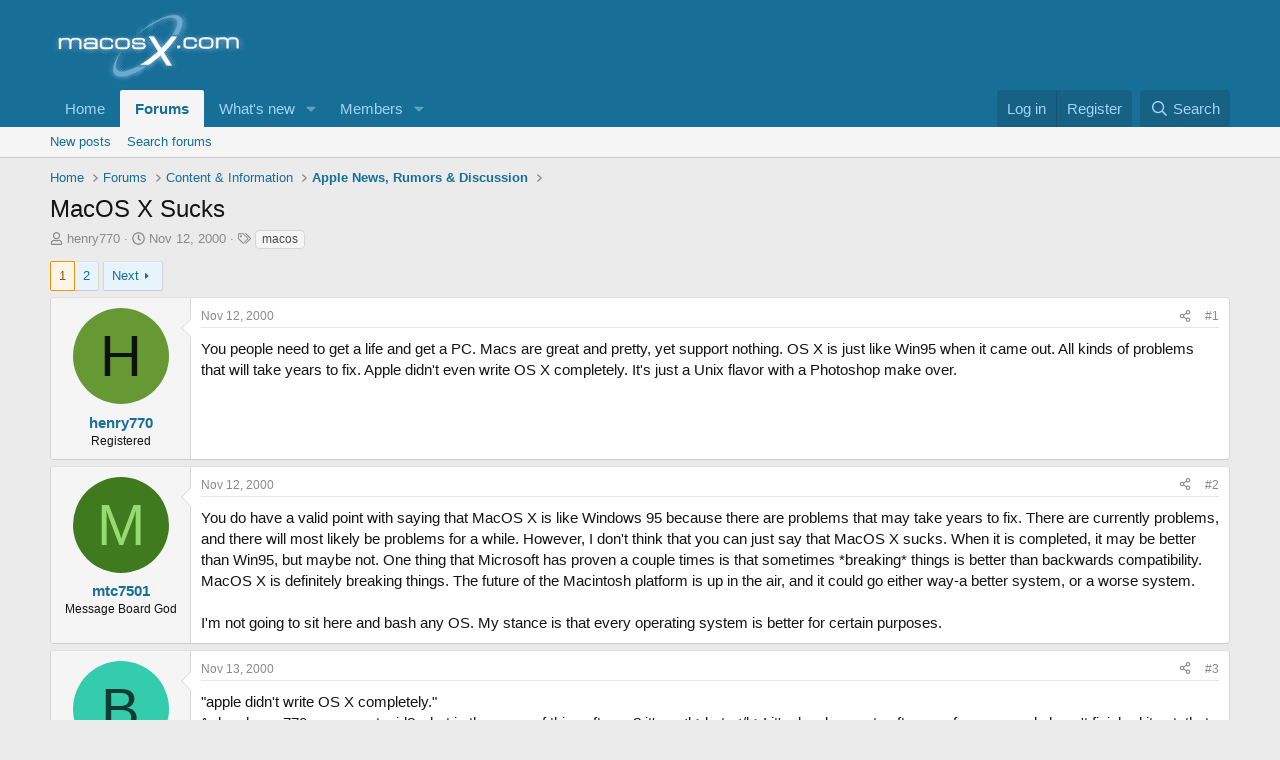

--- FILE ---
content_type: text/html; charset=utf-8
request_url: https://macosx.com/threads/macos-x-sucks.1301/
body_size: 22856
content:
<!DOCTYPE html>
<html id="XF" lang="en-US" dir="LTR"
	data-xf="2.3"
	data-app="public"
	
	
	data-template="thread_view"
	data-container-key="node-10"
	data-content-key="thread-1301"
	data-logged-in="false"
	data-cookie-prefix="xf_"
	data-csrf="1768497787,956d6be33d48a6b5d71348cbd1879a13"
	class="has-no-js template-thread_view"
	>
<head>
	
	
	

	<meta charset="utf-8" />
	<title>MacOS X Sucks | Mac Support</title>
	<link rel="manifest" href="/webmanifest.php">

	<meta http-equiv="X-UA-Compatible" content="IE=Edge" />
	<meta name="viewport" content="width=device-width, initial-scale=1, viewport-fit=cover">

	
		
			
				<meta name="theme-color" media="(prefers-color-scheme: light)" content="#176e97" />
				<meta name="theme-color" media="(prefers-color-scheme: dark)" content="#176e97" />
			
		
	

	<meta name="apple-mobile-web-app-title" content="MacOSX">
	
		<link rel="apple-touch-icon" href="/data/assets/logo/macosx-256.png">
		

	
		
		<meta name="description" content="You people need to get a life and get a PC.  Macs are great and pretty, yet support nothing.  OS X is just like Win95 when it came out.  All kinds of..." />
		<meta property="og:description" content="You people need to get a life and get a PC.  Macs are great and pretty, yet support nothing.  OS X is just like Win95 when it came out.  All kinds of problems that will take years to fix.  Apple didn&#039;t even write OS X completely.  It&#039;s just a Unix flavor with a Photoshop make over." />
		<meta property="twitter:description" content="You people need to get a life and get a PC.  Macs are great and pretty, yet support nothing.  OS X is just like Win95 when it came out.  All kinds of problems that will take years to fix.  Apple..." />
	
	
		<meta property="og:url" content="https://macosx.com/threads/macos-x-sucks.1301/" />
	
		<link rel="canonical" href="https://macosx.com/threads/macos-x-sucks.1301/" />
	
		<link rel="next" href="/threads/macos-x-sucks.1301/page-2" />
	

	
		
	
	
	<meta property="og:site_name" content="Mac Support" />


	
	
		
	
	
	<meta property="og:type" content="website" />


	
	
		
	
	
	
		<meta property="og:title" content="MacOS X Sucks" />
		<meta property="twitter:title" content="MacOS X Sucks" />
	


	
	
	
	
		
	
	
	
		<meta property="og:image" content="https://macosx.com/data/assets/logo/macosx-256.png" />
		<meta property="twitter:image" content="https://macosx.com/data/assets/logo/macosx-256.png" />
		<meta property="twitter:card" content="summary" />
	


	

	
	
	
		
	
	

	<link rel="stylesheet" href="/css.php?css=public%3Anormalize.css%2Cpublic%3Afa.css%2Cpublic%3Avariations.less%2Cpublic%3Acore.less%2Cpublic%3Aapp.less&amp;s=7&amp;l=1&amp;d=1751504753&amp;k=a400b3ec1f20067180eb1c2f9cdd57dd286e6c0a" />

	<link rel="stylesheet" href="/css.php?css=public%3Abb_code.less%2Cpublic%3Amessage.less%2Cpublic%3Ashare_controls.less%2Cpublic%3Aextra.less&amp;s=7&amp;l=1&amp;d=1751504753&amp;k=add2073993ffe8ff4e713b73da1b539bc62c5afc" />


	
		<script src="/js/xf/preamble.min.js?_v=8b25b707"></script>
	

	
	<script src="/js/vendor/vendor-compiled.js?_v=8b25b707" defer></script>
	<script src="/js/xf/core-compiled.js?_v=8b25b707" defer></script>

	<script>
		XF.ready(() =>
		{
			XF.extendObject(true, XF.config, {
				// 
				userId: 0,
				enablePush: true,
				pushAppServerKey: 'BDRpkQgdzOUomZG82VkXKcWzXAyZPMoCN1WdDpQmviY9dvCCU50T9zFoJuFJvLcc01RyMQjSQu2eJK1P1Lp3LAA',
				url: {
					fullBase: 'https://macosx.com/',
					basePath: '/',
					css: '/css.php?css=__SENTINEL__&s=7&l=1&d=1751504753',
					js: '/js/__SENTINEL__?_v=8b25b707',
					icon: '/data/local/icons/__VARIANT__.svg?v=1751504753#__NAME__',
					iconInline: '/styles/fa/__VARIANT__/__NAME__.svg?v=5.15.3',
					keepAlive: '/login/keep-alive'
				},
				cookie: {
					path: '/',
					domain: '',
					prefix: 'xf_',
					secure: true,
					consentMode: 'disabled',
					consented: ["optional","_third_party"]
				},
				cacheKey: 'f3ed7234243583f554e27d349fe769c5',
				csrf: '1768497787,956d6be33d48a6b5d71348cbd1879a13',
				js: {},
				fullJs: false,
				css: {"public:bb_code.less":true,"public:message.less":true,"public:share_controls.less":true,"public:extra.less":true},
				time: {
					now: 1768497787,
					today: 1768456800,
					todayDow: 4,
					tomorrow: 1768543200,
					yesterday: 1768370400,
					week: 1767938400,
					month: 1767247200,
					year: 1767247200
				},
				style: {
					light: 'default',
					dark: 'alternate',
					defaultColorScheme: 'light'
				},
				borderSizeFeature: '3px',
				fontAwesomeWeight: 'r',
				enableRtnProtect: true,
				
				enableFormSubmitSticky: true,
				imageOptimization: '0',
				imageOptimizationQuality: 0.85,
				uploadMaxFilesize: 8388608,
				uploadMaxWidth: 0,
				uploadMaxHeight: 0,
				allowedVideoExtensions: ["m4v","mov","mp4","mp4v","mpeg","mpg","ogv","webm"],
				allowedAudioExtensions: ["mp3","opus","ogg","wav"],
				shortcodeToEmoji: true,
				visitorCounts: {
					conversations_unread: '0',
					alerts_unviewed: '0',
					total_unread: '0',
					title_count: true,
					icon_indicator: true
				},
				jsMt: {"xf\/action.js":"ff7e8745","xf\/embed.js":"1b410986","xf\/form.js":"ff7e8745","xf\/structure.js":"ff7e8745","xf\/tooltip.js":"ff7e8745"},
				jsState: {},
				publicMetadataLogoUrl: 'https://macosx.com/data/assets/logo/macosx-256.png',
				publicPushBadgeUrl: 'https://macosx.com/styles/default/xenforo/bell.png'
			})

			XF.extendObject(XF.phrases, {
				// 
"svStandardLib_time.day": "{count} day",
"svStandardLib_time.days": "{count} days",
"svStandardLib_time.hour": "{count} hour",
"svStandardLib_time.hours": "{count} hours",
"svStandardLib_time.minute": "{count} minutes",
"svStandardLib_time.minutes": "{count} minutes",
"svStandardLib_time.month": "{count} month",
"svStandardLib_time.months": "{count} months",
"svStandardLib_time.second": "{count} second",
"svStandardLib_time.seconds": "{count} seconds",
"svStandardLib_time.week": "time.week",
"svStandardLib_time.weeks": "{count} weeks",
"svStandardLib_time.year": "{count} year",
"svStandardLib_time.years": "{count} years",
				date_x_at_time_y:     "{date} at {time}",
				day_x_at_time_y:      "{day} at {time}",
				yesterday_at_x:       "Yesterday at {time}",
				x_minutes_ago:        "{minutes} minutes ago",
				one_minute_ago:       "1 minute ago",
				a_moment_ago:         "A moment ago",
				today_at_x:           "Today at {time}",
				in_a_moment:          "In a moment",
				in_a_minute:          "In a minute",
				in_x_minutes:         "In {minutes} minutes",
				later_today_at_x:     "Later today at {time}",
				tomorrow_at_x:        "Tomorrow at {time}",
				short_date_x_minutes: "{minutes}m",
				short_date_x_hours:   "{hours}h",
				short_date_x_days:    "{days}d",

				day0: "Sunday",
				day1: "Monday",
				day2: "Tuesday",
				day3: "Wednesday",
				day4: "Thursday",
				day5: "Friday",
				day6: "Saturday",

				dayShort0: "Sun",
				dayShort1: "Mon",
				dayShort2: "Tue",
				dayShort3: "Wed",
				dayShort4: "Thu",
				dayShort5: "Fri",
				dayShort6: "Sat",

				month0: "January",
				month1: "February",
				month2: "March",
				month3: "April",
				month4: "May",
				month5: "June",
				month6: "July",
				month7: "August",
				month8: "September",
				month9: "October",
				month10: "November",
				month11: "December",

				active_user_changed_reload_page: "The active user has changed. Reload the page for the latest version.",
				server_did_not_respond_in_time_try_again: "The server did not respond in time. Please try again.",
				oops_we_ran_into_some_problems: "Oops! We ran into some problems.",
				oops_we_ran_into_some_problems_more_details_console: "Oops! We ran into some problems. Please try again later. More error details may be in the browser console.",
				file_too_large_to_upload: "The file is too large to be uploaded.",
				uploaded_file_is_too_large_for_server_to_process: "The uploaded file is too large for the server to process.",
				files_being_uploaded_are_you_sure: "Files are still being uploaded. Are you sure you want to submit this form?",
				attach: "Attach files",
				rich_text_box: "Rich text box",
				close: "Close",
				link_copied_to_clipboard: "Link copied to clipboard.",
				text_copied_to_clipboard: "Text copied to clipboard.",
				loading: "Loading…",
				you_have_exceeded_maximum_number_of_selectable_items: "You have exceeded the maximum number of selectable items.",

				processing: "Processing",
				'processing...': "Processing…",

				showing_x_of_y_items: "Showing {count} of {total} items",
				showing_all_items: "Showing all items",
				no_items_to_display: "No items to display",

				number_button_up: "Increase",
				number_button_down: "Decrease",

				push_enable_notification_title: "Push notifications enabled successfully at Mac Support",
				push_enable_notification_body: "Thank you for enabling push notifications!",

				pull_down_to_refresh: "Pull down to refresh",
				release_to_refresh: "Release to refresh",
				refreshing: "Refreshing…"
			})
		})
	</script>

	


	
		<link rel="icon" type="image/png" href="https://macosx.com/data/assets/logo/macosx-256.png" sizes="32x32" />
	

	
	<script async src="https://www.googletagmanager.com/gtag/js?id=UA-351579-1"></script>
	<script>
		window.dataLayer = window.dataLayer || [];
		function gtag(){dataLayer.push(arguments);}
		gtag('js', new Date());
		gtag('config', 'UA-351579-1', {
			// 
			
			
		});
	</script>

</head>
<body data-template="thread_view">

<div class="p-pageWrapper" id="top">

	

	<header class="p-header" id="header">
		<div class="p-header-inner">
			<div class="p-header-content">
				<div class="p-header-logo p-header-logo--image">
					<a href="https://macosx.com">
						

	

	
		
		

		
	
		
		

		
	

	

	<picture data-variations="{&quot;default&quot;:{&quot;1&quot;:&quot;\/data\/assets\/logo_default\/macosxlogo-200.png&quot;,&quot;2&quot;:null},&quot;alternate&quot;:{&quot;1&quot;:&quot;\/data\/assets\/logo_default\/macosxlogo-200.png&quot;,&quot;2&quot;:null}}">
		
		
		

		
			
			
			

			
		

		<img src="/data/assets/logo_default/macosxlogo-200.png"  width="199" height="78" alt="Mac Support"  />
	</picture>


					</a>
				</div>

				
			</div>
		</div>
	</header>

	
	

	
		<div class="p-navSticky p-navSticky--primary" data-xf-init="sticky-header">
			
		<nav class="p-nav">
			<div class="p-nav-inner">
				<button type="button" class="button button--plain p-nav-menuTrigger" data-xf-click="off-canvas" data-menu=".js-headerOffCanvasMenu" tabindex="0" aria-label="Menu"><span class="button-text">
					<i aria-hidden="true"></i>
				</span></button>

				<div class="p-nav-smallLogo">
					<a href="https://macosx.com">
						

	

	
		
		

		
	
		
		

		
	

	

	<picture data-variations="{&quot;default&quot;:{&quot;1&quot;:&quot;\/data\/assets\/logo_default\/macosxlogo-200.png&quot;,&quot;2&quot;:null},&quot;alternate&quot;:{&quot;1&quot;:&quot;\/data\/assets\/logo_default\/macosxlogo-200.png&quot;,&quot;2&quot;:null}}">
		
		
		

		
			
			
			

			
		

		<img src="/data/assets/logo_default/macosxlogo-200.png"  width="199" height="78" alt="Mac Support"  />
	</picture>


					</a>
				</div>

				<div class="p-nav-scroller hScroller" data-xf-init="h-scroller" data-auto-scroll=".p-navEl.is-selected">
					<div class="hScroller-scroll">
						<ul class="p-nav-list js-offCanvasNavSource">
							
								<li>
									
	<div class="p-navEl " >
	

		
	
	<a href="https://macosx.com"
	class="p-navEl-link "
	
	data-xf-key="1"
	data-nav-id="home">Home</a>


		

		
	
	</div>

								</li>
							
								<li>
									
	<div class="p-navEl is-selected" data-has-children="true">
	

		
	
	<a href="/"
	class="p-navEl-link p-navEl-link--splitMenu "
	
	
	data-nav-id="forums">Forums</a>


		<a data-xf-key="2"
			data-xf-click="menu"
			data-menu-pos-ref="< .p-navEl"
			class="p-navEl-splitTrigger"
			role="button"
			tabindex="0"
			aria-label="Toggle expanded"
			aria-expanded="false"
			aria-haspopup="true"></a>

		
	
		<div class="menu menu--structural" data-menu="menu" aria-hidden="true">
			<div class="menu-content">
				
					
	
	
	<a href="/whats-new/posts/"
	class="menu-linkRow u-indentDepth0 js-offCanvasCopy "
	
	
	data-nav-id="newPosts">New posts</a>

	

				
					
	
	
	<a href="/search/?type=post"
	class="menu-linkRow u-indentDepth0 js-offCanvasCopy "
	
	
	data-nav-id="searchForums">Search forums</a>

	

				
			</div>
		</div>
	
	</div>

								</li>
							
								<li>
									
	<div class="p-navEl " data-has-children="true">
	

		
	
	<a href="/whats-new/"
	class="p-navEl-link p-navEl-link--splitMenu "
	
	
	data-nav-id="whatsNew">What's new</a>


		<a data-xf-key="3"
			data-xf-click="menu"
			data-menu-pos-ref="< .p-navEl"
			class="p-navEl-splitTrigger"
			role="button"
			tabindex="0"
			aria-label="Toggle expanded"
			aria-expanded="false"
			aria-haspopup="true"></a>

		
	
		<div class="menu menu--structural" data-menu="menu" aria-hidden="true">
			<div class="menu-content">
				
					
	
	
	<a href="/featured/"
	class="menu-linkRow u-indentDepth0 js-offCanvasCopy "
	
	
	data-nav-id="featured">Featured content</a>

	

				
					
	
	
	<a href="/whats-new/posts/"
	class="menu-linkRow u-indentDepth0 js-offCanvasCopy "
	 rel="nofollow"
	
	data-nav-id="whatsNewPosts">New posts</a>

	

				
					
	
	
	<a href="/whats-new/profile-posts/"
	class="menu-linkRow u-indentDepth0 js-offCanvasCopy "
	 rel="nofollow"
	
	data-nav-id="whatsNewProfilePosts">New profile posts</a>

	

				
					
	
	
	<a href="/whats-new/latest-activity"
	class="menu-linkRow u-indentDepth0 js-offCanvasCopy "
	 rel="nofollow"
	
	data-nav-id="latestActivity">Latest activity</a>

	

				
			</div>
		</div>
	
	</div>

								</li>
							
								<li>
									
	<div class="p-navEl " data-has-children="true">
	

		
	
	<a href="/members/"
	class="p-navEl-link p-navEl-link--splitMenu "
	
	
	data-nav-id="members">Members</a>


		<a data-xf-key="4"
			data-xf-click="menu"
			data-menu-pos-ref="< .p-navEl"
			class="p-navEl-splitTrigger"
			role="button"
			tabindex="0"
			aria-label="Toggle expanded"
			aria-expanded="false"
			aria-haspopup="true"></a>

		
	
		<div class="menu menu--structural" data-menu="menu" aria-hidden="true">
			<div class="menu-content">
				
					
	
	
	<a href="/online/"
	class="menu-linkRow u-indentDepth0 js-offCanvasCopy "
	
	
	data-nav-id="currentVisitors">Current visitors</a>

	

				
					
	
	
	<a href="/whats-new/profile-posts/"
	class="menu-linkRow u-indentDepth0 js-offCanvasCopy "
	 rel="nofollow"
	
	data-nav-id="newProfilePosts">New profile posts</a>

	

				
					
	
	
	<a href="/search/?type=profile_post"
	class="menu-linkRow u-indentDepth0 js-offCanvasCopy "
	
	
	data-nav-id="searchProfilePosts">Search profile posts</a>

	

				
			</div>
		</div>
	
	</div>

								</li>
							
						</ul>
					</div>
				</div>

				<div class="p-nav-opposite">
					<div class="p-navgroup p-account p-navgroup--guest">
						
							<a href="/login/" class="p-navgroup-link p-navgroup-link--textual p-navgroup-link--logIn"
								data-xf-click="overlay" data-follow-redirects="on">
								<span class="p-navgroup-linkText">Log in</span>
							</a>
							
								<a href="/register/" class="p-navgroup-link p-navgroup-link--textual p-navgroup-link--register"
									data-xf-click="overlay" data-follow-redirects="on">
									<span class="p-navgroup-linkText">Register</span>
								</a>
							
						
					</div>

					<div class="p-navgroup p-discovery">
						<a href="/whats-new/"
							class="p-navgroup-link p-navgroup-link--iconic p-navgroup-link--whatsnew"
							aria-label="What&#039;s new"
							title="What&#039;s new">
							<i aria-hidden="true"></i>
							<span class="p-navgroup-linkText">What's new</span>
						</a>

						
							<a href="/search/"
								class="p-navgroup-link p-navgroup-link--iconic p-navgroup-link--search"
								data-xf-click="menu"
								data-xf-key="/"
								aria-label="Search"
								aria-expanded="false"
								aria-haspopup="true"
								title="Search">
								<i aria-hidden="true"></i>
								<span class="p-navgroup-linkText">Search</span>
							</a>
							<div class="menu menu--structural menu--wide" data-menu="menu" aria-hidden="true">
								<form action="/search/search" method="post"
									class="menu-content"
									data-xf-init="quick-search">

									<h3 class="menu-header">Search</h3>
									
									<div class="menu-row">
										
											<div class="inputGroup inputGroup--joined">
												<input type="text" class="input" name="keywords" data-acurl="/search/auto-complete" placeholder="Search…" aria-label="Search" data-menu-autofocus="true" />
												
			<select name="constraints" class="js-quickSearch-constraint input" aria-label="Search within">
				<option value="">Everywhere</option>
<option value="{&quot;search_type&quot;:&quot;post&quot;}">Threads</option>
<option value="{&quot;search_type&quot;:&quot;post&quot;,&quot;c&quot;:{&quot;nodes&quot;:[10],&quot;child_nodes&quot;:1}}">This forum</option>
<option value="{&quot;search_type&quot;:&quot;post&quot;,&quot;c&quot;:{&quot;thread&quot;:1301}}">This thread</option>

			</select>
		
											</div>
										
									</div>

									
									<div class="menu-row">
										<label class="iconic"><input type="checkbox"  name="c[title_only]" value="1" /><i aria-hidden="true"></i><span class="iconic-label">Search titles only

													
													<span tabindex="0" role="button"
														data-xf-init="tooltip" data-trigger="hover focus click" title="Tags will also be searched in content where tags are supported">

														<i class="fa--xf far fa-question-circle  u-muted u-smaller"><svg xmlns="http://www.w3.org/2000/svg" role="img" ><title>Note</title><use href="/data/local/icons/regular.svg?v=1751504753#question-circle"></use></svg></i>
													</span></span></label>

									</div>
									
									<div class="menu-row">
										<div class="inputGroup">
											<span class="inputGroup-text" id="ctrl_search_menu_by_member">By:</span>
											<input type="text" class="input" name="c[users]" data-xf-init="auto-complete" placeholder="Member" aria-labelledby="ctrl_search_menu_by_member" />
										</div>
									</div>
									<div class="menu-footer">
									<span class="menu-footer-controls">
										<button type="submit" class="button button--icon button--icon--search button--primary"><i class="fa--xf far fa-search "><svg xmlns="http://www.w3.org/2000/svg" role="img" aria-hidden="true" ><use href="/data/local/icons/regular.svg?v=1751504753#search"></use></svg></i><span class="button-text">Search</span></button>
										<button type="submit" class="button " name="from_search_menu"><span class="button-text">Advanced search…</span></button>
									</span>
									</div>

									<input type="hidden" name="_xfToken" value="1768497787,956d6be33d48a6b5d71348cbd1879a13" />
								</form>
							</div>
						
					</div>
				</div>
			</div>
		</nav>
	
		</div>
		
		
			<div class="p-sectionLinks">
				<div class="p-sectionLinks-inner hScroller" data-xf-init="h-scroller">
					<div class="hScroller-scroll">
						<ul class="p-sectionLinks-list">
							
								<li>
									
	<div class="p-navEl " >
	

		
	
	<a href="/whats-new/posts/"
	class="p-navEl-link "
	
	data-xf-key="alt+1"
	data-nav-id="newPosts">New posts</a>


		

		
	
	</div>

								</li>
							
								<li>
									
	<div class="p-navEl " >
	

		
	
	<a href="/search/?type=post"
	class="p-navEl-link "
	
	data-xf-key="alt+2"
	data-nav-id="searchForums">Search forums</a>


		

		
	
	</div>

								</li>
							
						</ul>
					</div>
				</div>
			</div>
			
	
		

	<div class="offCanvasMenu offCanvasMenu--nav js-headerOffCanvasMenu" data-menu="menu" aria-hidden="true" data-ocm-builder="navigation">
		<div class="offCanvasMenu-backdrop" data-menu-close="true"></div>
		<div class="offCanvasMenu-content">
			<div class="offCanvasMenu-header">
				Menu
				<a class="offCanvasMenu-closer" data-menu-close="true" role="button" tabindex="0" aria-label="Close"></a>
			</div>
			
				<div class="p-offCanvasRegisterLink">
					<div class="offCanvasMenu-linkHolder">
						<a href="/login/" class="offCanvasMenu-link" data-xf-click="overlay" data-menu-close="true">
							Log in
						</a>
					</div>
					<hr class="offCanvasMenu-separator" />
					
						<div class="offCanvasMenu-linkHolder">
							<a href="/register/" class="offCanvasMenu-link" data-xf-click="overlay" data-menu-close="true">
								Register
							</a>
						</div>
						<hr class="offCanvasMenu-separator" />
					
				</div>
			
			<div class="js-offCanvasNavTarget"></div>
			<div class="offCanvasMenu-installBanner js-installPromptContainer" style="display: none;" data-xf-init="install-prompt">
				<div class="offCanvasMenu-installBanner-header">Install the app</div>
				<button type="button" class="button js-installPromptButton"><span class="button-text">Install</span></button>
				<template class="js-installTemplateIOS">
					<div class="js-installTemplateContent">
						<div class="overlay-title">How to install the app on iOS</div>
						<div class="block-body">
							<div class="block-row">
								<p>
									Follow along with the video below to see how to install our site as a web app on your home screen.
								</p>
								<p style="text-align: center">
									<video src="/styles/default/xenforo/add_to_home.mp4"
										width="280" height="480" autoplay loop muted playsinline></video>
								</p>
								<p>
									<small><strong>Note:</strong> This feature may not be available in some browsers.</small>
								</p>
							</div>
						</div>
					</div>
				</template>
			</div>
		</div>
	</div>

	<div class="p-body">
		<div class="p-body-inner">
			<!--XF:EXTRA_OUTPUT-->

			

			

			
			
	
		<ul class="p-breadcrumbs "
			itemscope itemtype="https://schema.org/BreadcrumbList">
			
				

				
				

				
					
					
	<li itemprop="itemListElement" itemscope itemtype="https://schema.org/ListItem">
		<a href="https://macosx.com" itemprop="item">
			<span itemprop="name">Home</span>
		</a>
		<meta itemprop="position" content="1" />
	</li>

				

				
					
					
	<li itemprop="itemListElement" itemscope itemtype="https://schema.org/ListItem">
		<a href="/" itemprop="item">
			<span itemprop="name">Forums</span>
		</a>
		<meta itemprop="position" content="2" />
	</li>

				
				
					
					
	<li itemprop="itemListElement" itemscope itemtype="https://schema.org/ListItem">
		<a href="/categories/content-information.98/" itemprop="item">
			<span itemprop="name">Content &amp; Information</span>
		</a>
		<meta itemprop="position" content="3" />
	</li>

				
					
					
	<li itemprop="itemListElement" itemscope itemtype="https://schema.org/ListItem">
		<a href="/forums/apple-news-rumors-discussion.10/" itemprop="item">
			<span itemprop="name">Apple News, Rumors &amp; Discussion</span>
		</a>
		<meta itemprop="position" content="4" />
	</li>

				
			
		</ul>
	

			

			
	<noscript class="js-jsWarning"><div class="blockMessage blockMessage--important blockMessage--iconic u-noJsOnly">JavaScript is disabled. For a better experience, please enable JavaScript in your browser before proceeding.</div></noscript>

			
	<div class="blockMessage blockMessage--important blockMessage--iconic js-browserWarning" style="display: none">You are using an out of date browser. It  may not display this or other websites correctly.<br />You should upgrade or use an <a href="https://www.google.com/chrome/" target="_blank" rel="noopener">alternative browser</a>.</div>


			
				<div class="p-body-header">
					
						
							<div class="p-title ">
								
									
										<h1 class="p-title-value">MacOS X Sucks</h1>
									
									
								
							</div>
						

						
							<div class="p-description">
	<ul class="listInline listInline--bullet">
		<li>
			<i class="fa--xf far fa-user "><svg xmlns="http://www.w3.org/2000/svg" role="img" ><title>Thread starter</title><use href="/data/local/icons/regular.svg?v=1751504753#user"></use></svg></i>
			<span class="u-srOnly">Thread starter</span>

			<a href="/members/henry770.1499/" class="username  u-concealed" dir="auto" data-user-id="1499" data-xf-init="member-tooltip">henry770</a>
		</li>
		<li>
			<i class="fa--xf far fa-clock "><svg xmlns="http://www.w3.org/2000/svg" role="img" ><title>Start date</title><use href="/data/local/icons/regular.svg?v=1751504753#clock"></use></svg></i>
			<span class="u-srOnly">Start date</span>

			<a href="/threads/macos-x-sucks.1301/" class="u-concealed"><time  class="u-dt" dir="auto" datetime="2000-11-12T18:07:42-0600" data-timestamp="974074062" data-date="Nov 12, 2000" data-time="6:07 PM" data-short="Nov &#039;00" title="Nov 12, 2000 at 6:07 PM">Nov 12, 2000</time></a>
		</li>
		
		


			<li>
				

	

	<dl class="tagList tagList--thread-1301 ">
		<dt>
			
				
		<i class="fa--xf far fa-tags "><svg xmlns="http://www.w3.org/2000/svg" role="img" ><title>Tags</title><use href="/data/local/icons/regular.svg?v=1751504753#tags"></use></svg></i>
		<span class="u-srOnly">Tags</span>
	
			
		</dt>
		<dd>
			<span class="js-tagList">
				
					
						<a href="/tags/macos/" class="tagItem tagItem--tag_macos" dir="auto">
							macos
						</a>
					
				
			</span>
		</dd>
	</dl>


			</li>


		
	</ul>
</div>
						
					
				</div>
			

			<div class="p-body-main  ">
				
				<div class="p-body-contentCol"></div>
				

				

				<div class="p-body-content">
					
					<div class="p-body-pageContent">










	
	
	
		
	
	
	


	
	
	
		
	
	
	


	
	
		
	
	
	


	
	



	












	

	
		
	



















<div class="block block--messages" data-xf-init="" data-type="post" data-href="/inline-mod/" data-search-target="*">

	<span class="u-anchorTarget" id="posts"></span>

	
		
	

	

	<div class="block-outer"><div class="block-outer-main"><nav class="pageNavWrapper pageNavWrapper--mixed ">



<div class="pageNav  ">
	

	<ul class="pageNav-main">
		

	
		<li class="pageNav-page pageNav-page--current "><a href="/threads/macos-x-sucks.1301/">1</a></li>
	


		

		

		

		

	
		<li class="pageNav-page "><a href="/threads/macos-x-sucks.1301/page-2">2</a></li>
	

	</ul>

	
		<a href="/threads/macos-x-sucks.1301/page-2" class="pageNav-jump pageNav-jump--next">Next</a>
	
</div>

<div class="pageNavSimple">
	

	<a class="pageNavSimple-el pageNavSimple-el--current"
		data-xf-init="tooltip" title="Go to page"
		data-xf-click="menu" role="button" tabindex="0" aria-expanded="false" aria-haspopup="true">
		1 of 2
	</a>
	

	<div class="menu menu--pageJump" data-menu="menu" aria-hidden="true">
		<div class="menu-content">
			<h4 class="menu-header">Go to page</h4>
			<div class="menu-row" data-xf-init="page-jump" data-page-url="/threads/macos-x-sucks.1301/page-%page%">
				<div class="inputGroup inputGroup--numbers">
					<div class="inputGroup inputGroup--numbers inputNumber" data-xf-init="number-box"><input type="number" pattern="\d*" class="input input--number js-numberBoxTextInput input input--numberNarrow js-pageJumpPage" value="1"  min="1" max="2" step="1" required="required" data-menu-autofocus="true" /></div>
					<span class="inputGroup-text"><button type="button" class="button js-pageJumpGo"><span class="button-text">Go</span></button></span>
				</div>
			</div>
		</div>
	</div>


	
		<a href="/threads/macos-x-sucks.1301/page-2" class="pageNavSimple-el pageNavSimple-el--next">
			Next <i aria-hidden="true"></i>
		</a>
		<a href="/threads/macos-x-sucks.1301/page-2"
			class="pageNavSimple-el pageNavSimple-el--last"
			data-xf-init="tooltip" title="Last">
			<i aria-hidden="true"></i> <span class="u-srOnly">Last</span>
		</a>
	
</div>

</nav>



</div></div>

	

	
		
	<div class="block-outer js-threadStatusField"></div>

	

	<div class="block-container lbContainer"
		data-xf-init="lightbox select-to-quote"
		data-message-selector=".js-post"
		data-lb-id="thread-1301"
		data-lb-universal="0">

		<div class="block-body js-replyNewMessageContainer">
			
				

					

					
						

	
	

	

	
	<article class="message message--post js-post js-inlineModContainer  "
		data-author="henry770"
		data-content="post-5103"
		id="js-post-5103"
		>

		

		<span class="u-anchorTarget" id="post-5103"></span>

		
			<div class="message-inner">
				
					<div class="message-cell message-cell--user">
						

	<section class="message-user"
		
		
		>

		

		<div class="message-avatar ">
			<div class="message-avatar-wrapper">
				<a href="/members/henry770.1499/" class="avatar avatar--m avatar--default avatar--default--dynamic" data-user-id="1499" data-xf-init="member-tooltip" style="background-color: #669933; color: #0d1306">
			<span class="avatar-u1499-m" role="img" aria-label="henry770">H</span> 
		</a>
				
			</div>
		</div>
		<div class="message-userDetails">
			<h4 class="message-name"><a href="/members/henry770.1499/" class="username " dir="auto" data-user-id="1499" data-xf-init="member-tooltip">henry770</a></h4>
			<h5 class="userTitle message-userTitle" dir="auto">Registered</h5>
			
		</div>
		
			
			
		
		<span class="message-userArrow"></span>
	</section>

					</div>
				

				
					<div class="message-cell message-cell--main">
					
						<div class="message-main js-quickEditTarget">

							
								

	

	<header class="message-attribution message-attribution--split">
		<ul class="message-attribution-main listInline ">
			
			
			<li class="u-concealed">
				<a href="/threads/macos-x-sucks.1301/post-5103" rel="nofollow" >
					<time  class="u-dt" dir="auto" datetime="2000-11-12T18:07:42-0600" data-timestamp="974074062" data-date="Nov 12, 2000" data-time="6:07 PM" data-short="Nov &#039;00" title="Nov 12, 2000 at 6:07 PM">Nov 12, 2000</time>
				</a>
			</li>
			
		</ul>

		<ul class="message-attribution-opposite message-attribution-opposite--list ">
			
			<li>
				<a href="/threads/macos-x-sucks.1301/post-5103"
					class="message-attribution-gadget"
					data-xf-init="share-tooltip"
					data-href="/posts/5103/share"
					aria-label="Share"
					rel="nofollow">
					<i class="fa--xf far fa-share-alt "><svg xmlns="http://www.w3.org/2000/svg" role="img" aria-hidden="true" ><use href="/data/local/icons/regular.svg?v=1751504753#share-alt"></use></svg></i>
				</a>
			</li>
			
				<li class="u-hidden js-embedCopy">
					
	<a href="javascript:"
		data-xf-init="copy-to-clipboard"
		data-copy-text="&lt;div class=&quot;js-xf-embed&quot; data-url=&quot;https://macosx.com&quot; data-content=&quot;post-5103&quot;&gt;&lt;/div&gt;&lt;script defer src=&quot;https://macosx.com/js/xf/external_embed.js?_v=8b25b707&quot;&gt;&lt;/script&gt;"
		data-success="Embed code HTML copied to clipboard."
		class="">
		<i class="fa--xf far fa-code "><svg xmlns="http://www.w3.org/2000/svg" role="img" aria-hidden="true" ><use href="/data/local/icons/regular.svg?v=1751504753#code"></use></svg></i>
	</a>

				</li>
			
			
			
				<li>
					<a href="/threads/macos-x-sucks.1301/post-5103" rel="nofollow">
						#1
					</a>
				</li>
			
		</ul>
	</header>

							

							<div class="message-content js-messageContent">
							

								
									
	
	
	

								

								
									
	

	<div class="message-userContent lbContainer js-lbContainer "
		data-lb-id="post-5103"
		data-lb-caption-desc="henry770 &middot; Nov 12, 2000 at 6:07 PM">

		
			

	
		
	

		

		<article class="message-body js-selectToQuote">
			
				
			

			<div >
				
					<div class="bbWrapper">You people need to get a life and get a PC.  Macs are great and pretty, yet support nothing.  OS X is just like Win95 when it came out.  All kinds of problems that will take years to fix.  Apple didn&#039;t even write OS X completely.  It&#039;s just a Unix flavor with a Photoshop make over.</div>
				
			</div>

			<div class="js-selectToQuoteEnd">&nbsp;</div>
			
				
			
		</article>

		
			

	
		
	

		

		
	</div>

								

								
									
	

	

								

								
									
	

								

							
							</div>

							
								
	

	<footer class="message-footer">
		

		

		<div class="reactionsBar js-reactionsList ">
			
		</div>

		<div class="js-historyTarget message-historyTarget toggleTarget" data-href="trigger-href"></div>
	</footer>

							
						</div>

					
					</div>
				
			</div>
		
	</article>

	
	

					

					

				

					

					
						

	
	

	

	
	<article class="message message--post js-post js-inlineModContainer  "
		data-author="mtc7501"
		data-content="post-5109"
		id="js-post-5109"
		itemscope itemtype="https://schema.org/Comment" itemid="https://macosx.com/posts/5109/">

		
			<meta itemprop="parentItem" itemscope itemid="https://macosx.com/threads/macos-x-sucks.1301/" />
		

		<span class="u-anchorTarget" id="post-5109"></span>

		
			<div class="message-inner">
				
					<div class="message-cell message-cell--user">
						

	<section class="message-user"
		itemprop="author"
		itemscope itemtype="https://schema.org/Person"
		itemid="https://macosx.com/members/mtc7501.402/">

		
			<meta itemprop="url" content="https://macosx.com/members/mtc7501.402/" />
		

		<div class="message-avatar ">
			<div class="message-avatar-wrapper">
				<a href="/members/mtc7501.402/" class="avatar avatar--m avatar--default avatar--default--dynamic" data-user-id="402" data-xf-init="member-tooltip" style="background-color: #3f7a1f; color: #96db70">
			<span class="avatar-u402-m" role="img" aria-label="mtc7501">M</span> 
		</a>
				
			</div>
		</div>
		<div class="message-userDetails">
			<h4 class="message-name"><a href="/members/mtc7501.402/" class="username " dir="auto" data-user-id="402" data-xf-init="member-tooltip"><span itemprop="name">mtc7501</span></a></h4>
			<h5 class="userTitle message-userTitle" dir="auto" itemprop="jobTitle">Message Board God</h5>
			
		</div>
		
			
			
		
		<span class="message-userArrow"></span>
	</section>

					</div>
				

				
					<div class="message-cell message-cell--main">
					
						<div class="message-main js-quickEditTarget">

							
								

	

	<header class="message-attribution message-attribution--split">
		<ul class="message-attribution-main listInline ">
			
			
			<li class="u-concealed">
				<a href="/threads/macos-x-sucks.1301/post-5109" rel="nofollow" itemprop="url">
					<time  class="u-dt" dir="auto" datetime="2000-11-12T22:00:22-0600" data-timestamp="974088022" data-date="Nov 12, 2000" data-time="10:00 PM" data-short="Nov &#039;00" title="Nov 12, 2000 at 10:00 PM" itemprop="datePublished">Nov 12, 2000</time>
				</a>
			</li>
			
		</ul>

		<ul class="message-attribution-opposite message-attribution-opposite--list ">
			
			<li>
				<a href="/threads/macos-x-sucks.1301/post-5109"
					class="message-attribution-gadget"
					data-xf-init="share-tooltip"
					data-href="/posts/5109/share"
					aria-label="Share"
					rel="nofollow">
					<i class="fa--xf far fa-share-alt "><svg xmlns="http://www.w3.org/2000/svg" role="img" aria-hidden="true" ><use href="/data/local/icons/regular.svg?v=1751504753#share-alt"></use></svg></i>
				</a>
			</li>
			
				<li class="u-hidden js-embedCopy">
					
	<a href="javascript:"
		data-xf-init="copy-to-clipboard"
		data-copy-text="&lt;div class=&quot;js-xf-embed&quot; data-url=&quot;https://macosx.com&quot; data-content=&quot;post-5109&quot;&gt;&lt;/div&gt;&lt;script defer src=&quot;https://macosx.com/js/xf/external_embed.js?_v=8b25b707&quot;&gt;&lt;/script&gt;"
		data-success="Embed code HTML copied to clipboard."
		class="">
		<i class="fa--xf far fa-code "><svg xmlns="http://www.w3.org/2000/svg" role="img" aria-hidden="true" ><use href="/data/local/icons/regular.svg?v=1751504753#code"></use></svg></i>
	</a>

				</li>
			
			
			
				<li>
					<a href="/threads/macos-x-sucks.1301/post-5109" rel="nofollow">
						#2
					</a>
				</li>
			
		</ul>
	</header>

							

							<div class="message-content js-messageContent">
							

								
									
	
	
	

								

								
									
	

	<div class="message-userContent lbContainer js-lbContainer "
		data-lb-id="post-5109"
		data-lb-caption-desc="mtc7501 &middot; Nov 12, 2000 at 10:00 PM">

		

		<article class="message-body js-selectToQuote">
			
				
			

			<div itemprop="text">
				
					<div class="bbWrapper">You do have a valid point with saying that MacOS X is like Windows 95 because there are problems that may take years to fix. There are currently problems, and there will most likely be problems for a while. However, I don&#039;t think that you can just say that MacOS X sucks. When it is completed, it may be better than Win95, but maybe not. One thing that Microsoft has proven a couple times is that sometimes *breaking* things is better than backwards compatibility. MacOS X is definitely breaking things. The future of the Macintosh platform is up in the air, and it could go either way-a better system, or a worse system.<br />
<br />
I&#039;m not going to sit here and bash any OS. My stance is that every operating system is better for certain purposes.</div>
				
			</div>

			<div class="js-selectToQuoteEnd">&nbsp;</div>
			
				
			
		</article>

		

		
	</div>

								

								
									
	

	

								

								
									
	

								

							
							</div>

							
								
	

	<footer class="message-footer">
		
			<div class="message-microdata" itemprop="interactionStatistic" itemtype="https://schema.org/InteractionCounter" itemscope>
				<meta itemprop="userInteractionCount" content="0" />
				<meta itemprop="interactionType" content="https://schema.org/LikeAction" />
			</div>
		

		

		<div class="reactionsBar js-reactionsList ">
			
		</div>

		<div class="js-historyTarget message-historyTarget toggleTarget" data-href="trigger-href"></div>
	</footer>

							
						</div>

					
					</div>
				
			</div>
		
	</article>

	
	

					

					

				

					

					
						

	
	

	

	
	<article class="message message--post js-post js-inlineModContainer  "
		data-author="bolindilly"
		data-content="post-5115"
		id="js-post-5115"
		itemscope itemtype="https://schema.org/Comment" itemid="https://macosx.com/posts/5115/">

		
			<meta itemprop="parentItem" itemscope itemid="https://macosx.com/threads/macos-x-sucks.1301/" />
		

		<span class="u-anchorTarget" id="post-5115"></span>

		
			<div class="message-inner">
				
					<div class="message-cell message-cell--user">
						

	<section class="message-user"
		itemprop="author"
		itemscope itemtype="https://schema.org/Person"
		itemid="https://macosx.com/members/bolindilly.932/">

		
			<meta itemprop="url" content="https://macosx.com/members/bolindilly.932/" />
		

		<div class="message-avatar ">
			<div class="message-avatar-wrapper">
				<a href="/members/bolindilly.932/" class="avatar avatar--m avatar--default avatar--default--dynamic" data-user-id="932" data-xf-init="member-tooltip" style="background-color: #33ccad; color: #0f3d34">
			<span class="avatar-u932-m" role="img" aria-label="bolindilly">B</span> 
		</a>
				
			</div>
		</div>
		<div class="message-userDetails">
			<h4 class="message-name"><a href="/members/bolindilly.932/" class="username " dir="auto" data-user-id="932" data-xf-init="member-tooltip"><span itemprop="name">bolindilly</span></a></h4>
			<h5 class="userTitle message-userTitle" dir="auto" itemprop="jobTitle">John Galt Member</h5>
			
		</div>
		
			
			
		
		<span class="message-userArrow"></span>
	</section>

					</div>
				

				
					<div class="message-cell message-cell--main">
					
						<div class="message-main js-quickEditTarget">

							
								

	

	<header class="message-attribution message-attribution--split">
		<ul class="message-attribution-main listInline ">
			
			
			<li class="u-concealed">
				<a href="/threads/macos-x-sucks.1301/post-5115" rel="nofollow" itemprop="url">
					<time  class="u-dt" dir="auto" datetime="2000-11-13T06:06:03-0600" data-timestamp="974117163" data-date="Nov 13, 2000" data-time="6:06 AM" data-short="Nov &#039;00" title="Nov 13, 2000 at 6:06 AM" itemprop="datePublished">Nov 13, 2000</time>
				</a>
			</li>
			
		</ul>

		<ul class="message-attribution-opposite message-attribution-opposite--list ">
			
			<li>
				<a href="/threads/macos-x-sucks.1301/post-5115"
					class="message-attribution-gadget"
					data-xf-init="share-tooltip"
					data-href="/posts/5115/share"
					aria-label="Share"
					rel="nofollow">
					<i class="fa--xf far fa-share-alt "><svg xmlns="http://www.w3.org/2000/svg" role="img" aria-hidden="true" ><use href="/data/local/icons/regular.svg?v=1751504753#share-alt"></use></svg></i>
				</a>
			</li>
			
				<li class="u-hidden js-embedCopy">
					
	<a href="javascript:"
		data-xf-init="copy-to-clipboard"
		data-copy-text="&lt;div class=&quot;js-xf-embed&quot; data-url=&quot;https://macosx.com&quot; data-content=&quot;post-5115&quot;&gt;&lt;/div&gt;&lt;script defer src=&quot;https://macosx.com/js/xf/external_embed.js?_v=8b25b707&quot;&gt;&lt;/script&gt;"
		data-success="Embed code HTML copied to clipboard."
		class="">
		<i class="fa--xf far fa-code "><svg xmlns="http://www.w3.org/2000/svg" role="img" aria-hidden="true" ><use href="/data/local/icons/regular.svg?v=1751504753#code"></use></svg></i>
	</a>

				</li>
			
			
			
				<li>
					<a href="/threads/macos-x-sucks.1301/post-5115" rel="nofollow">
						#3
					</a>
				</li>
			
		</ul>
	</header>

							

							<div class="message-content js-messageContent">
							

								
									
	
	
	

								

								
									
	

	<div class="message-userContent lbContainer js-lbContainer "
		data-lb-id="post-5115"
		data-lb-caption-desc="bolindilly &middot; Nov 13, 2000 at 6:06 AM">

		

		<article class="message-body js-selectToQuote">
			
				
			

			<div itemprop="text">
				
					<div class="bbWrapper">&quot;apple didn&#039;t write OS X completely.&quot;<br />
^--hey henry770, are you stupid? what is the name of this software? it&#039;s a &lt;b&gt;beta&lt;/b&gt;! it&#039;s development software. of course apple hasn&#039;t finished it yet. that just goes to show the ignorance of PC users...</div>
				
			</div>

			<div class="js-selectToQuoteEnd">&nbsp;</div>
			
				
			
		</article>

		

		
	</div>

								

								
									
	

	

								

								
									
	

								

							
							</div>

							
								
	

	<footer class="message-footer">
		
			<div class="message-microdata" itemprop="interactionStatistic" itemtype="https://schema.org/InteractionCounter" itemscope>
				<meta itemprop="userInteractionCount" content="0" />
				<meta itemprop="interactionType" content="https://schema.org/LikeAction" />
			</div>
		

		

		<div class="reactionsBar js-reactionsList ">
			
		</div>

		<div class="js-historyTarget message-historyTarget toggleTarget" data-href="trigger-href"></div>
	</footer>

							
						</div>

					
					</div>
				
			</div>
		
	</article>

	
	

					

					

				

					

					
						

	
	

	

	
	<article class="message message--post js-post js-inlineModContainer  "
		data-author="phillies"
		data-content="post-5121"
		id="js-post-5121"
		itemscope itemtype="https://schema.org/Comment" itemid="https://macosx.com/posts/5121/">

		
			<meta itemprop="parentItem" itemscope itemid="https://macosx.com/threads/macos-x-sucks.1301/" />
		

		<span class="u-anchorTarget" id="post-5121"></span>

		
			<div class="message-inner">
				
					<div class="message-cell message-cell--user">
						

	<section class="message-user"
		itemprop="author"
		itemscope itemtype="https://schema.org/Person"
		itemid="https://macosx.com/members/phillies.1228/">

		
			<meta itemprop="url" content="https://macosx.com/members/phillies.1228/" />
		

		<div class="message-avatar ">
			<div class="message-avatar-wrapper">
				<a href="/members/phillies.1228/" class="avatar avatar--m avatar--default avatar--default--dynamic" data-user-id="1228" data-xf-init="member-tooltip" style="background-color: #996699; color: #2e1f2e">
			<span class="avatar-u1228-m" role="img" aria-label="phillies">P</span> 
		</a>
				
			</div>
		</div>
		<div class="message-userDetails">
			<h4 class="message-name"><a href="/members/phillies.1228/" class="username " dir="auto" data-user-id="1228" data-xf-init="member-tooltip"><span itemprop="name">phillies</span></a></h4>
			<h5 class="userTitle message-userTitle" dir="auto" itemprop="jobTitle">Registered</h5>
			
		</div>
		
			
			
		
		<span class="message-userArrow"></span>
	</section>

					</div>
				

				
					<div class="message-cell message-cell--main">
					
						<div class="message-main js-quickEditTarget">

							
								

	

	<header class="message-attribution message-attribution--split">
		<ul class="message-attribution-main listInline ">
			
			
			<li class="u-concealed">
				<a href="/threads/macos-x-sucks.1301/post-5121" rel="nofollow" itemprop="url">
					<time  class="u-dt" dir="auto" datetime="2000-11-13T12:08:05-0600" data-timestamp="974138885" data-date="Nov 13, 2000" data-time="12:08 PM" data-short="Nov &#039;00" title="Nov 13, 2000 at 12:08 PM" itemprop="datePublished">Nov 13, 2000</time>
				</a>
			</li>
			
		</ul>

		<ul class="message-attribution-opposite message-attribution-opposite--list ">
			
			<li>
				<a href="/threads/macos-x-sucks.1301/post-5121"
					class="message-attribution-gadget"
					data-xf-init="share-tooltip"
					data-href="/posts/5121/share"
					aria-label="Share"
					rel="nofollow">
					<i class="fa--xf far fa-share-alt "><svg xmlns="http://www.w3.org/2000/svg" role="img" aria-hidden="true" ><use href="/data/local/icons/regular.svg?v=1751504753#share-alt"></use></svg></i>
				</a>
			</li>
			
				<li class="u-hidden js-embedCopy">
					
	<a href="javascript:"
		data-xf-init="copy-to-clipboard"
		data-copy-text="&lt;div class=&quot;js-xf-embed&quot; data-url=&quot;https://macosx.com&quot; data-content=&quot;post-5121&quot;&gt;&lt;/div&gt;&lt;script defer src=&quot;https://macosx.com/js/xf/external_embed.js?_v=8b25b707&quot;&gt;&lt;/script&gt;"
		data-success="Embed code HTML copied to clipboard."
		class="">
		<i class="fa--xf far fa-code "><svg xmlns="http://www.w3.org/2000/svg" role="img" aria-hidden="true" ><use href="/data/local/icons/regular.svg?v=1751504753#code"></use></svg></i>
	</a>

				</li>
			
			
			
				<li>
					<a href="/threads/macos-x-sucks.1301/post-5121" rel="nofollow">
						#4
					</a>
				</li>
			
		</ul>
	</header>

							

							<div class="message-content js-messageContent">
							

								
									
	
	
	

								

								
									
	

	<div class="message-userContent lbContainer js-lbContainer "
		data-lb-id="post-5121"
		data-lb-caption-desc="phillies &middot; Nov 13, 2000 at 12:08 PM">

		

		<article class="message-body js-selectToQuote">
			
				
			

			<div itemprop="text">
				
					<div class="bbWrapper">hmmm, I work on Macs since the Centris 650, quite a long time. now I use Mac and a Windows based system. <br />
Windows 2000 is stable and acceptable. The MacOsX beta is also very nice - I prefer it to windows, cause I have also some exprience with linux: so it&#039;s a very nice combination of both. <br />
However I see the problem in the hardware. I bought a MAC G4 450 in June and a AMD 900 Mhz a few weeks later. The AMD System was only 40% priced on the Macbox, in spite the fact, that it includes all the nice features like a DVD player, TV-ot, and so on. But the problem is, that the PC system is between 50 and 100% faster using for example Photoshop filters !!! (I have more RAM in the MACbox). <br />
That&#039;s in my opnion the real problem for Mac, much more expensive for a quite slow hardware.<br />
I like Macs, but the company should adapt MaxOsX for PCs, too. If not, I think they won&#039;t survive the next 5 years.<br />
S.<br />
P.S.: sorry for my english skills, I have another mother tongue</div>
				
			</div>

			<div class="js-selectToQuoteEnd">&nbsp;</div>
			
				
			
		</article>

		

		
	</div>

								

								
									
	

	

								

								
									
	

								

							
							</div>

							
								
	

	<footer class="message-footer">
		
			<div class="message-microdata" itemprop="interactionStatistic" itemtype="https://schema.org/InteractionCounter" itemscope>
				<meta itemprop="userInteractionCount" content="0" />
				<meta itemprop="interactionType" content="https://schema.org/LikeAction" />
			</div>
		

		

		<div class="reactionsBar js-reactionsList ">
			
		</div>

		<div class="js-historyTarget message-historyTarget toggleTarget" data-href="trigger-href"></div>
	</footer>

							
						</div>

					
					</div>
				
			</div>
		
	</article>

	
	

					

					

				

					

					
						

	
	

	

	
	<article class="message message--post js-post js-inlineModContainer  "
		data-author="jcbphi"
		data-content="post-5126"
		id="js-post-5126"
		itemscope itemtype="https://schema.org/Comment" itemid="https://macosx.com/posts/5126/">

		
			<meta itemprop="parentItem" itemscope itemid="https://macosx.com/threads/macos-x-sucks.1301/" />
		

		<span class="u-anchorTarget" id="post-5126"></span>

		
			<div class="message-inner">
				
					<div class="message-cell message-cell--user">
						

	<section class="message-user"
		itemprop="author"
		itemscope itemtype="https://schema.org/Person"
		itemid="https://macosx.com/members/jcbphi.773/">

		
			<meta itemprop="url" content="https://macosx.com/members/jcbphi.773/" />
		

		<div class="message-avatar ">
			<div class="message-avatar-wrapper">
				<a href="/members/jcbphi.773/" class="avatar avatar--m avatar--default avatar--default--dynamic" data-user-id="773" data-xf-init="member-tooltip" style="background-color: #6629a3; color: #bf99e6">
			<span class="avatar-u773-m" role="img" aria-label="jcbphi">J</span> 
		</a>
				
			</div>
		</div>
		<div class="message-userDetails">
			<h4 class="message-name"><a href="/members/jcbphi.773/" class="username " dir="auto" data-user-id="773" data-xf-init="member-tooltip"><span itemprop="name">jcbphi</span></a></h4>
			<h5 class="userTitle message-userTitle" dir="auto" itemprop="jobTitle">Registered</h5>
			
		</div>
		
			
			
		
		<span class="message-userArrow"></span>
	</section>

					</div>
				

				
					<div class="message-cell message-cell--main">
					
						<div class="message-main js-quickEditTarget">

							
								

	

	<header class="message-attribution message-attribution--split">
		<ul class="message-attribution-main listInline ">
			
			
			<li class="u-concealed">
				<a href="/threads/macos-x-sucks.1301/post-5126" rel="nofollow" itemprop="url">
					<time  class="u-dt" dir="auto" datetime="2000-11-13T13:00:20-0600" data-timestamp="974142020" data-date="Nov 13, 2000" data-time="1:00 PM" data-short="Nov &#039;00" title="Nov 13, 2000 at 1:00 PM" itemprop="datePublished">Nov 13, 2000</time>
				</a>
			</li>
			
		</ul>

		<ul class="message-attribution-opposite message-attribution-opposite--list ">
			
			<li>
				<a href="/threads/macos-x-sucks.1301/post-5126"
					class="message-attribution-gadget"
					data-xf-init="share-tooltip"
					data-href="/posts/5126/share"
					aria-label="Share"
					rel="nofollow">
					<i class="fa--xf far fa-share-alt "><svg xmlns="http://www.w3.org/2000/svg" role="img" aria-hidden="true" ><use href="/data/local/icons/regular.svg?v=1751504753#share-alt"></use></svg></i>
				</a>
			</li>
			
				<li class="u-hidden js-embedCopy">
					
	<a href="javascript:"
		data-xf-init="copy-to-clipboard"
		data-copy-text="&lt;div class=&quot;js-xf-embed&quot; data-url=&quot;https://macosx.com&quot; data-content=&quot;post-5126&quot;&gt;&lt;/div&gt;&lt;script defer src=&quot;https://macosx.com/js/xf/external_embed.js?_v=8b25b707&quot;&gt;&lt;/script&gt;"
		data-success="Embed code HTML copied to clipboard."
		class="">
		<i class="fa--xf far fa-code "><svg xmlns="http://www.w3.org/2000/svg" role="img" aria-hidden="true" ><use href="/data/local/icons/regular.svg?v=1751504753#code"></use></svg></i>
	</a>

				</li>
			
			
			
				<li>
					<a href="/threads/macos-x-sucks.1301/post-5126" rel="nofollow">
						#5
					</a>
				</li>
			
		</ul>
	</header>

							

							<div class="message-content js-messageContent">
							

								
									
	
	
	

								

								
									
	

	<div class="message-userContent lbContainer js-lbContainer "
		data-lb-id="post-5126"
		data-lb-caption-desc="jcbphi &middot; Nov 13, 2000 at 1:00 PM">

		

		<article class="message-body js-selectToQuote">
			
				
			

			<div itemprop="text">
				
					<div class="bbWrapper">I hate to get involved in a debate over what sucks or not, but here&#039;s my 2 cents anyway:<br />
<br />
Yes, OS X is a big break like Windows 95 was, and will probably face the same sorts of problems.  It takes time to track down bugs, etc. after you rewrite an entire operating system.  Still, I think the progress made in OS X is great, and am expecting a MUCH more polished OS by the time 1.0 is released.  Using OS X for the last 5 months, I&#039;ve seen a far more stable OS than the Classic MacOS ever was.<br />
<br />
Yes, Apple did not write most of OS X.  Almost the entire foundation was culled from Next, BSD, etc.  So what?  If it makes a better OS, then its a good idea.  Plus, if Macs didn&#039;t support a whole lot of software before, now they do.  In one environment, I can run classic MacOS, OS X, UNIX, and Java apps.<br />
<br />
As for the &quot;photoshop makeover&quot;, I don&#039;t see what&#039;s wrong with having a nice looking GUI frontend to your nice new OS.  If you really don&#039;t like the GUI, log in as &#039;&gt;console&#039; and enjoy the beautiful command line.<br />
<br />
And yeh, Mac hardware is slow and expensive.  I don&#039;t care what Apple ports OS X to, as long as it runs faster and doesn&#039;t cost me twice what I&#039;d pay for a PC.  Those Athlon&#039;s are getting faster every day, and there&#039;s only so many G4&#039;s Apple can cram in a box.  No amount of  marketing can make up for chips running at half the clock speed.</div>
				
			</div>

			<div class="js-selectToQuoteEnd">&nbsp;</div>
			
				
			
		</article>

		

		
	</div>

								

								
									
	

	

								

								
									
	

								

							
							</div>

							
								
	

	<footer class="message-footer">
		
			<div class="message-microdata" itemprop="interactionStatistic" itemtype="https://schema.org/InteractionCounter" itemscope>
				<meta itemprop="userInteractionCount" content="0" />
				<meta itemprop="interactionType" content="https://schema.org/LikeAction" />
			</div>
		

		

		<div class="reactionsBar js-reactionsList ">
			
		</div>

		<div class="js-historyTarget message-historyTarget toggleTarget" data-href="trigger-href"></div>
	</footer>

							
						</div>

					
					</div>
				
			</div>
		
	</article>

	
	

					

					

				

					

					
						

	
	

	

	
	<article class="message message--post js-post js-inlineModContainer  "
		data-author="AdmiralAK"
		data-content="post-5150"
		id="js-post-5150"
		itemscope itemtype="https://schema.org/Comment" itemid="https://macosx.com/posts/5150/">

		
			<meta itemprop="parentItem" itemscope itemid="https://macosx.com/threads/macos-x-sucks.1301/" />
		

		<span class="u-anchorTarget" id="post-5150"></span>

		
			<div class="message-inner">
				
					<div class="message-cell message-cell--user">
						

	<section class="message-user"
		itemprop="author"
		itemscope itemtype="https://schema.org/Person"
		itemid="https://macosx.com/members/admiralak.1138/">

		
			<meta itemprop="url" content="https://macosx.com/members/admiralak.1138/" />
		

		<div class="message-avatar ">
			<div class="message-avatar-wrapper">
				<a href="/members/admiralak.1138/" class="avatar avatar--m" data-user-id="1138" data-xf-init="member-tooltip">
			<img src="/data/avatars/m/1/1138.jpg?990647766" srcset="/data/avatars/l/1/1138.jpg?990647766 2x" alt="AdmiralAK" class="avatar-u1138-m" width="96" height="96" loading="lazy" itemprop="image" /> 
		</a>
				
			</div>
		</div>
		<div class="message-userDetails">
			<h4 class="message-name"><a href="/members/admiralak.1138/" class="username " dir="auto" data-user-id="1138" data-xf-init="member-tooltip"><span itemprop="name">AdmiralAK</span></a></h4>
			<h5 class="userTitle message-userTitle" dir="auto" itemprop="jobTitle">Simply Daemonic</h5>
			
		</div>
		
			
			
		
		<span class="message-userArrow"></span>
	</section>

					</div>
				

				
					<div class="message-cell message-cell--main">
					
						<div class="message-main js-quickEditTarget">

							
								

	

	<header class="message-attribution message-attribution--split">
		<ul class="message-attribution-main listInline ">
			
			
			<li class="u-concealed">
				<a href="/threads/macos-x-sucks.1301/post-5150" rel="nofollow" itemprop="url">
					<time  class="u-dt" dir="auto" datetime="2000-11-14T09:02:14-0600" data-timestamp="974214134" data-date="Nov 14, 2000" data-time="9:02 AM" data-short="Nov &#039;00" title="Nov 14, 2000 at 9:02 AM" itemprop="datePublished">Nov 14, 2000</time>
				</a>
			</li>
			
		</ul>

		<ul class="message-attribution-opposite message-attribution-opposite--list ">
			
			<li>
				<a href="/threads/macos-x-sucks.1301/post-5150"
					class="message-attribution-gadget"
					data-xf-init="share-tooltip"
					data-href="/posts/5150/share"
					aria-label="Share"
					rel="nofollow">
					<i class="fa--xf far fa-share-alt "><svg xmlns="http://www.w3.org/2000/svg" role="img" aria-hidden="true" ><use href="/data/local/icons/regular.svg?v=1751504753#share-alt"></use></svg></i>
				</a>
			</li>
			
				<li class="u-hidden js-embedCopy">
					
	<a href="javascript:"
		data-xf-init="copy-to-clipboard"
		data-copy-text="&lt;div class=&quot;js-xf-embed&quot; data-url=&quot;https://macosx.com&quot; data-content=&quot;post-5150&quot;&gt;&lt;/div&gt;&lt;script defer src=&quot;https://macosx.com/js/xf/external_embed.js?_v=8b25b707&quot;&gt;&lt;/script&gt;"
		data-success="Embed code HTML copied to clipboard."
		class="">
		<i class="fa--xf far fa-code "><svg xmlns="http://www.w3.org/2000/svg" role="img" aria-hidden="true" ><use href="/data/local/icons/regular.svg?v=1751504753#code"></use></svg></i>
	</a>

				</li>
			
			
			
				<li>
					<a href="/threads/macos-x-sucks.1301/post-5150" rel="nofollow">
						#6
					</a>
				</li>
			
		</ul>
	</header>

							

							<div class="message-content js-messageContent">
							

								
									
	
	
	

								

								
									
	

	<div class="message-userContent lbContainer js-lbContainer "
		data-lb-id="post-5150"
		data-lb-caption-desc="AdmiralAK &middot; Nov 14, 2000 at 9:02 AM">

		

		<article class="message-body js-selectToQuote">
			
				
			

			<div itemprop="text">
				
					<div class="bbWrapper">OS X sux ???<br />
Well, all this is in the eye of the beholder  kind of discussion.<br />
I can&#039;t argue with the guy with the cube &amp; the 900Mhz AMD,<br />
it&#039;s all perception.  If you want to have a <i> valid </i> commparison, I suggest<br />
having the same configuration, or really close to it so that you can actually compare<br />
accuratelly.<br />
<br />
As far as OS X.<br />
X was written by apple indirrectly.  Who was the president and founder of NeXT ?<br />
Non other than steve Jobs.  Who is the CEO of apple now ?? Steve Jobs.  It&#039;s true that<br />
OS X is a BSD flavor, but who cares ?  BSD is a very stable and secure OS.<br />
<br />
As pointed out by the guy above me, a nice GUI is something to like about an OS.<br />
Who the heck wants to use an ugly OS ?<br />
<br />
and lastly.<br />
I disagree that it will take OS X years to work out the bugs.  While it is a radical<br />
departure from the original MacOS, the point of the beta to be distributed out in the public so much in advance is to have developpers make drivers for devices, for people to start making<br />
and porting programs, AND to crush as many bugs in the OS as possible before the<br />
final release&#039;s date of shipping.  Having the general public test it out is good because it is not a simulation of real life situations, it IS real life and so the bugs can be found.<br />
<br />
Anyway, woudl all the PC people please leave and take tehir idiocy with them<br />
because they are not going to change their mind settings no matter what.</div>
				
			</div>

			<div class="js-selectToQuoteEnd">&nbsp;</div>
			
				
			
		</article>

		

		
	</div>

								

								
									
	

	

								

								
									
	

								

							
							</div>

							
								
	

	<footer class="message-footer">
		
			<div class="message-microdata" itemprop="interactionStatistic" itemtype="https://schema.org/InteractionCounter" itemscope>
				<meta itemprop="userInteractionCount" content="0" />
				<meta itemprop="interactionType" content="https://schema.org/LikeAction" />
			</div>
		

		

		<div class="reactionsBar js-reactionsList ">
			
		</div>

		<div class="js-historyTarget message-historyTarget toggleTarget" data-href="trigger-href"></div>
	</footer>

							
						</div>

					
					</div>
				
			</div>
		
	</article>

	
	

					

					

				

					

					
						

	
	

	

	
	<article class="message message--post js-post js-inlineModContainer  "
		data-author="henryhater"
		data-content="post-5154"
		id="js-post-5154"
		itemscope itemtype="https://schema.org/Comment" itemid="https://macosx.com/posts/5154/">

		
			<meta itemprop="parentItem" itemscope itemid="https://macosx.com/threads/macos-x-sucks.1301/" />
		

		<span class="u-anchorTarget" id="post-5154"></span>

		
			<div class="message-inner">
				
					<div class="message-cell message-cell--user">
						

	<section class="message-user"
		itemprop="author"
		itemscope itemtype="https://schema.org/Person"
		itemid="https://macosx.com/members/henryhater.1500/">

		
			<meta itemprop="url" content="https://macosx.com/members/henryhater.1500/" />
		

		<div class="message-avatar ">
			<div class="message-avatar-wrapper">
				<a href="/members/henryhater.1500/" class="avatar avatar--m avatar--default avatar--default--dynamic" data-user-id="1500" data-xf-init="member-tooltip" style="background-color: #d4c4c4; color: #846262">
			<span class="avatar-u1500-m" role="img" aria-label="henryhater">H</span> 
		</a>
				
			</div>
		</div>
		<div class="message-userDetails">
			<h4 class="message-name"><a href="/members/henryhater.1500/" class="username " dir="auto" data-user-id="1500" data-xf-init="member-tooltip"><span itemprop="name">henryhater</span></a></h4>
			<h5 class="userTitle message-userTitle" dir="auto" itemprop="jobTitle">Registered</h5>
			
		</div>
		
			
			
		
		<span class="message-userArrow"></span>
	</section>

					</div>
				

				
					<div class="message-cell message-cell--main">
					
						<div class="message-main js-quickEditTarget">

							
								

	

	<header class="message-attribution message-attribution--split">
		<ul class="message-attribution-main listInline ">
			
			
			<li class="u-concealed">
				<a href="/threads/macos-x-sucks.1301/post-5154" rel="nofollow" itemprop="url">
					<time  class="u-dt" dir="auto" datetime="2000-11-14T11:06:09-0600" data-timestamp="974221569" data-date="Nov 14, 2000" data-time="11:06 AM" data-short="Nov &#039;00" title="Nov 14, 2000 at 11:06 AM" itemprop="datePublished">Nov 14, 2000</time>
				</a>
			</li>
			
		</ul>

		<ul class="message-attribution-opposite message-attribution-opposite--list ">
			
			<li>
				<a href="/threads/macos-x-sucks.1301/post-5154"
					class="message-attribution-gadget"
					data-xf-init="share-tooltip"
					data-href="/posts/5154/share"
					aria-label="Share"
					rel="nofollow">
					<i class="fa--xf far fa-share-alt "><svg xmlns="http://www.w3.org/2000/svg" role="img" aria-hidden="true" ><use href="/data/local/icons/regular.svg?v=1751504753#share-alt"></use></svg></i>
				</a>
			</li>
			
				<li class="u-hidden js-embedCopy">
					
	<a href="javascript:"
		data-xf-init="copy-to-clipboard"
		data-copy-text="&lt;div class=&quot;js-xf-embed&quot; data-url=&quot;https://macosx.com&quot; data-content=&quot;post-5154&quot;&gt;&lt;/div&gt;&lt;script defer src=&quot;https://macosx.com/js/xf/external_embed.js?_v=8b25b707&quot;&gt;&lt;/script&gt;"
		data-success="Embed code HTML copied to clipboard."
		class="">
		<i class="fa--xf far fa-code "><svg xmlns="http://www.w3.org/2000/svg" role="img" aria-hidden="true" ><use href="/data/local/icons/regular.svg?v=1751504753#code"></use></svg></i>
	</a>

				</li>
			
			
			
				<li>
					<a href="/threads/macos-x-sucks.1301/post-5154" rel="nofollow">
						#7
					</a>
				</li>
			
		</ul>
	</header>

							

							<div class="message-content js-messageContent">
							

								
									
	
	
	

								

								
									
	

	<div class="message-userContent lbContainer js-lbContainer "
		data-lb-id="post-5154"
		data-lb-caption-desc="henryhater &middot; Nov 14, 2000 at 11:06 AM">

		

		<article class="message-body js-selectToQuote">
			
				
			

			<div itemprop="text">
				
					<div class="bbWrapper">henry770 is Daniel Henry a student at SPSU.  He runs win 2k and has reinstalled it over 20 times.  He is one of those morons that touchs the cupcake hooked up to the electric generator and doesn&#039;t learn his lesson.  If you would like to talk to him his phone number is (770) 499-2552.  You can also send him an e-mail at dhenry@spsu.edu.  The reason I know all this is because I am also a student at SPSU and I am a friend of his roomates.</div>
				
			</div>

			<div class="js-selectToQuoteEnd">&nbsp;</div>
			
				
			
		</article>

		

		
	</div>

								

								
									
	

	

								

								
									
	

								

							
							</div>

							
								
	

	<footer class="message-footer">
		
			<div class="message-microdata" itemprop="interactionStatistic" itemtype="https://schema.org/InteractionCounter" itemscope>
				<meta itemprop="userInteractionCount" content="0" />
				<meta itemprop="interactionType" content="https://schema.org/LikeAction" />
			</div>
		

		

		<div class="reactionsBar js-reactionsList ">
			
		</div>

		<div class="js-historyTarget message-historyTarget toggleTarget" data-href="trigger-href"></div>
	</footer>

							
						</div>

					
					</div>
				
			</div>
		
	</article>

	
	

					

					

				

					

					
						

	
	

	

	
	<article class="message message--post js-post js-inlineModContainer  "
		data-author="x-snack"
		data-content="post-5168"
		id="js-post-5168"
		itemscope itemtype="https://schema.org/Comment" itemid="https://macosx.com/posts/5168/">

		
			<meta itemprop="parentItem" itemscope itemid="https://macosx.com/threads/macos-x-sucks.1301/" />
		

		<span class="u-anchorTarget" id="post-5168"></span>

		
			<div class="message-inner">
				
					<div class="message-cell message-cell--user">
						

	<section class="message-user"
		itemprop="author"
		itemscope itemtype="https://schema.org/Person"
		itemid="https://macosx.com/members/x-snack.1508/">

		
			<meta itemprop="url" content="https://macosx.com/members/x-snack.1508/" />
		

		<div class="message-avatar ">
			<div class="message-avatar-wrapper">
				<a href="/members/x-snack.1508/" class="avatar avatar--m avatar--default avatar--default--dynamic" data-user-id="1508" data-xf-init="member-tooltip" style="background-color: #6699cc; color: #204060">
			<span class="avatar-u1508-m" role="img" aria-label="x-snack">X</span> 
		</a>
				
			</div>
		</div>
		<div class="message-userDetails">
			<h4 class="message-name"><a href="/members/x-snack.1508/" class="username " dir="auto" data-user-id="1508" data-xf-init="member-tooltip"><span itemprop="name">x-snack</span></a></h4>
			<h5 class="userTitle message-userTitle" dir="auto" itemprop="jobTitle">Registered</h5>
			
		</div>
		
			
			
		
		<span class="message-userArrow"></span>
	</section>

					</div>
				

				
					<div class="message-cell message-cell--main">
					
						<div class="message-main js-quickEditTarget">

							
								

	

	<header class="message-attribution message-attribution--split">
		<ul class="message-attribution-main listInline ">
			
			
			<li class="u-concealed">
				<a href="/threads/macos-x-sucks.1301/post-5168" rel="nofollow" itemprop="url">
					<time  class="u-dt" dir="auto" datetime="2000-11-14T16:20:08-0600" data-timestamp="974240408" data-date="Nov 14, 2000" data-time="4:20 PM" data-short="Nov &#039;00" title="Nov 14, 2000 at 4:20 PM" itemprop="datePublished">Nov 14, 2000</time>
				</a>
			</li>
			
		</ul>

		<ul class="message-attribution-opposite message-attribution-opposite--list ">
			
			<li>
				<a href="/threads/macos-x-sucks.1301/post-5168"
					class="message-attribution-gadget"
					data-xf-init="share-tooltip"
					data-href="/posts/5168/share"
					aria-label="Share"
					rel="nofollow">
					<i class="fa--xf far fa-share-alt "><svg xmlns="http://www.w3.org/2000/svg" role="img" aria-hidden="true" ><use href="/data/local/icons/regular.svg?v=1751504753#share-alt"></use></svg></i>
				</a>
			</li>
			
				<li class="u-hidden js-embedCopy">
					
	<a href="javascript:"
		data-xf-init="copy-to-clipboard"
		data-copy-text="&lt;div class=&quot;js-xf-embed&quot; data-url=&quot;https://macosx.com&quot; data-content=&quot;post-5168&quot;&gt;&lt;/div&gt;&lt;script defer src=&quot;https://macosx.com/js/xf/external_embed.js?_v=8b25b707&quot;&gt;&lt;/script&gt;"
		data-success="Embed code HTML copied to clipboard."
		class="">
		<i class="fa--xf far fa-code "><svg xmlns="http://www.w3.org/2000/svg" role="img" aria-hidden="true" ><use href="/data/local/icons/regular.svg?v=1751504753#code"></use></svg></i>
	</a>

				</li>
			
			
			
				<li>
					<a href="/threads/macos-x-sucks.1301/post-5168" rel="nofollow">
						#8
					</a>
				</li>
			
		</ul>
	</header>

							

							<div class="message-content js-messageContent">
							

								
									
	
	
	

								

								
									
	

	<div class="message-userContent lbContainer js-lbContainer "
		data-lb-id="post-5168"
		data-lb-caption-desc="x-snack &middot; Nov 14, 2000 at 4:20 PM">

		

		<article class="message-body js-selectToQuote">
			
				
			

			<div itemprop="text">
				
					<div class="bbWrapper">hehe, i like such macusers <img src="https://cdn.jsdelivr.net/joypixels/assets/8.0/png/unicode/64/1f609.png" class="smilie smilie--emoji" loading="lazy" width="64" height="64" alt=";)" title="Wink    ;)"  data-smilie="2"data-shortname=";)" /> <br />
i think i will mail him (or call)<br /></div>
				
			</div>

			<div class="js-selectToQuoteEnd">&nbsp;</div>
			
				
			
		</article>

		

		
	</div>

								

								
									
	

	

								

								
									
	

								

							
							</div>

							
								
	

	<footer class="message-footer">
		
			<div class="message-microdata" itemprop="interactionStatistic" itemtype="https://schema.org/InteractionCounter" itemscope>
				<meta itemprop="userInteractionCount" content="0" />
				<meta itemprop="interactionType" content="https://schema.org/LikeAction" />
			</div>
		

		

		<div class="reactionsBar js-reactionsList ">
			
		</div>

		<div class="js-historyTarget message-historyTarget toggleTarget" data-href="trigger-href"></div>
	</footer>

							
						</div>

					
					</div>
				
			</div>
		
	</article>

	
	

					

					

				

					

					
						

	
	

	

	
	<article class="message message--post js-post js-inlineModContainer  "
		data-author="webman2k"
		data-content="post-5272"
		id="js-post-5272"
		itemscope itemtype="https://schema.org/Comment" itemid="https://macosx.com/posts/5272/">

		
			<meta itemprop="parentItem" itemscope itemid="https://macosx.com/threads/macos-x-sucks.1301/" />
		

		<span class="u-anchorTarget" id="post-5272"></span>

		
			<div class="message-inner">
				
					<div class="message-cell message-cell--user">
						

	<section class="message-user"
		itemprop="author"
		itemscope itemtype="https://schema.org/Person"
		itemid="https://macosx.com/members/webman2k.1274/">

		
			<meta itemprop="url" content="https://macosx.com/members/webman2k.1274/" />
		

		<div class="message-avatar ">
			<div class="message-avatar-wrapper">
				<a href="/members/webman2k.1274/" class="avatar avatar--m avatar--default avatar--default--dynamic" data-user-id="1274" data-xf-init="member-tooltip" style="background-color: #8585e0; color: #24248f">
			<span class="avatar-u1274-m" role="img" aria-label="webman2k">W</span> 
		</a>
				
			</div>
		</div>
		<div class="message-userDetails">
			<h4 class="message-name"><a href="/members/webman2k.1274/" class="username " dir="auto" data-user-id="1274" data-xf-init="member-tooltip"><span itemprop="name">webman2k</span></a></h4>
			<h5 class="userTitle message-userTitle" dir="auto" itemprop="jobTitle">Registered</h5>
			
		</div>
		
			
			
		
		<span class="message-userArrow"></span>
	</section>

					</div>
				

				
					<div class="message-cell message-cell--main">
					
						<div class="message-main js-quickEditTarget">

							
								

	

	<header class="message-attribution message-attribution--split">
		<ul class="message-attribution-main listInline ">
			
			
			<li class="u-concealed">
				<a href="/threads/macos-x-sucks.1301/post-5272" rel="nofollow" itemprop="url">
					<time  class="u-dt" dir="auto" datetime="2000-11-17T12:42:38-0600" data-timestamp="974486558" data-date="Nov 17, 2000" data-time="12:42 PM" data-short="Nov &#039;00" title="Nov 17, 2000 at 12:42 PM" itemprop="datePublished">Nov 17, 2000</time>
				</a>
			</li>
			
		</ul>

		<ul class="message-attribution-opposite message-attribution-opposite--list ">
			
			<li>
				<a href="/threads/macos-x-sucks.1301/post-5272"
					class="message-attribution-gadget"
					data-xf-init="share-tooltip"
					data-href="/posts/5272/share"
					aria-label="Share"
					rel="nofollow">
					<i class="fa--xf far fa-share-alt "><svg xmlns="http://www.w3.org/2000/svg" role="img" aria-hidden="true" ><use href="/data/local/icons/regular.svg?v=1751504753#share-alt"></use></svg></i>
				</a>
			</li>
			
				<li class="u-hidden js-embedCopy">
					
	<a href="javascript:"
		data-xf-init="copy-to-clipboard"
		data-copy-text="&lt;div class=&quot;js-xf-embed&quot; data-url=&quot;https://macosx.com&quot; data-content=&quot;post-5272&quot;&gt;&lt;/div&gt;&lt;script defer src=&quot;https://macosx.com/js/xf/external_embed.js?_v=8b25b707&quot;&gt;&lt;/script&gt;"
		data-success="Embed code HTML copied to clipboard."
		class="">
		<i class="fa--xf far fa-code "><svg xmlns="http://www.w3.org/2000/svg" role="img" aria-hidden="true" ><use href="/data/local/icons/regular.svg?v=1751504753#code"></use></svg></i>
	</a>

				</li>
			
			
			
				<li>
					<a href="/threads/macos-x-sucks.1301/post-5272" rel="nofollow">
						#9
					</a>
				</li>
			
		</ul>
	</header>

							

							<div class="message-content js-messageContent">
							

								
									
	
	
	

								

								
									
	

	<div class="message-userContent lbContainer js-lbContainer "
		data-lb-id="post-5272"
		data-lb-caption-desc="webman2k &middot; Nov 17, 2000 at 12:42 PM">

		

		<article class="message-body js-selectToQuote">
			
				
			

			<div itemprop="text">
				
					<div class="bbWrapper">Come on people, I&#039;m an avid Mac user- got one at work and home.  Even though I&#039;m a big fan of the Mac OS, there are some features that PC users have and we dont.  On the other hand, As nice as win 2000 is, there are some features that only Mac users can enjoy.  What I&#039;m trying to say is that there is no perfect OS, and neither of them suck.  What we need is Apple and Microsoft to work together to make the perfect, unified OS that will bring world peace.<br />
<br />
Now if you&#039;ll excuse me, I&#039;ll retreat into my delusions.</div>
				
			</div>

			<div class="js-selectToQuoteEnd">&nbsp;</div>
			
				
			
		</article>

		

		
	</div>

								

								
									
	

	

								

								
									
	

								

							
							</div>

							
								
	

	<footer class="message-footer">
		
			<div class="message-microdata" itemprop="interactionStatistic" itemtype="https://schema.org/InteractionCounter" itemscope>
				<meta itemprop="userInteractionCount" content="0" />
				<meta itemprop="interactionType" content="https://schema.org/LikeAction" />
			</div>
		

		

		<div class="reactionsBar js-reactionsList ">
			
		</div>

		<div class="js-historyTarget message-historyTarget toggleTarget" data-href="trigger-href"></div>
	</footer>

							
						</div>

					
					</div>
				
			</div>
		
	</article>

	
	

					

					

				

					

					
						

	
	

	

	
	<article class="message message--post js-post js-inlineModContainer  "
		data-author="Ghoser777"
		data-content="post-5378"
		id="js-post-5378"
		itemscope itemtype="https://schema.org/Comment" itemid="https://macosx.com/posts/5378/">

		
			<meta itemprop="parentItem" itemscope itemid="https://macosx.com/threads/macos-x-sucks.1301/" />
		

		<span class="u-anchorTarget" id="post-5378"></span>

		
			<div class="message-inner">
				
					<div class="message-cell message-cell--user">
						

	<section class="message-user"
		itemprop="author"
		itemscope itemtype="https://schema.org/Person"
		itemid="https://macosx.com/members/ghoser777.1189/">

		
			<meta itemprop="url" content="https://macosx.com/members/ghoser777.1189/" />
		

		<div class="message-avatar ">
			<div class="message-avatar-wrapper">
				<a href="/members/ghoser777.1189/" class="avatar avatar--m avatar--default avatar--default--dynamic" data-user-id="1189" data-xf-init="member-tooltip" style="background-color: #993366; color: #df9fbf">
			<span class="avatar-u1189-m" role="img" aria-label="Ghoser777">G</span> 
		</a>
				
			</div>
		</div>
		<div class="message-userDetails">
			<h4 class="message-name"><a href="/members/ghoser777.1189/" class="username " dir="auto" data-user-id="1189" data-xf-init="member-tooltip"><span itemprop="name">Ghoser777</span></a></h4>
			<h5 class="userTitle message-userTitle" dir="auto" itemprop="jobTitle">Registered</h5>
			
		</div>
		
			
			
		
		<span class="message-userArrow"></span>
	</section>

					</div>
				

				
					<div class="message-cell message-cell--main">
					
						<div class="message-main js-quickEditTarget">

							
								

	

	<header class="message-attribution message-attribution--split">
		<ul class="message-attribution-main listInline ">
			
			
			<li class="u-concealed">
				<a href="/threads/macos-x-sucks.1301/post-5378" rel="nofollow" itemprop="url">
					<time  class="u-dt" dir="auto" datetime="2000-11-20T16:53:13-0600" data-timestamp="974760793" data-date="Nov 20, 2000" data-time="4:53 PM" data-short="Nov &#039;00" title="Nov 20, 2000 at 4:53 PM" itemprop="datePublished">Nov 20, 2000</time>
				</a>
			</li>
			
		</ul>

		<ul class="message-attribution-opposite message-attribution-opposite--list ">
			
			<li>
				<a href="/threads/macos-x-sucks.1301/post-5378"
					class="message-attribution-gadget"
					data-xf-init="share-tooltip"
					data-href="/posts/5378/share"
					aria-label="Share"
					rel="nofollow">
					<i class="fa--xf far fa-share-alt "><svg xmlns="http://www.w3.org/2000/svg" role="img" aria-hidden="true" ><use href="/data/local/icons/regular.svg?v=1751504753#share-alt"></use></svg></i>
				</a>
			</li>
			
				<li class="u-hidden js-embedCopy">
					
	<a href="javascript:"
		data-xf-init="copy-to-clipboard"
		data-copy-text="&lt;div class=&quot;js-xf-embed&quot; data-url=&quot;https://macosx.com&quot; data-content=&quot;post-5378&quot;&gt;&lt;/div&gt;&lt;script defer src=&quot;https://macosx.com/js/xf/external_embed.js?_v=8b25b707&quot;&gt;&lt;/script&gt;"
		data-success="Embed code HTML copied to clipboard."
		class="">
		<i class="fa--xf far fa-code "><svg xmlns="http://www.w3.org/2000/svg" role="img" aria-hidden="true" ><use href="/data/local/icons/regular.svg?v=1751504753#code"></use></svg></i>
	</a>

				</li>
			
			
			
				<li>
					<a href="/threads/macos-x-sucks.1301/post-5378" rel="nofollow">
						#10
					</a>
				</li>
			
		</ul>
	</header>

							

							<div class="message-content js-messageContent">
							

								
									
	
	
	

								

								
									
	

	<div class="message-userContent lbContainer js-lbContainer "
		data-lb-id="post-5378"
		data-lb-caption-desc="Ghoser777 &middot; Nov 20, 2000 at 4:53 PM">

		

		<article class="message-body js-selectToQuote">
			
				
			

			<div itemprop="text">
				
					<div class="bbWrapper"><blockquote data-attributes="" data-quote="" data-source=""
	class="bbCodeBlock bbCodeBlock--expandable bbCodeBlock--quote js-expandWatch">
	
	<div class="bbCodeBlock-content">
		
		<div class="bbCodeBlock-expandContent js-expandContent ">
			<i>Originally posted by webman2k </i><br />
<b>Come on people, I&#039;m an avid Mac user- got one at work and home.  Even though I&#039;m a big fan of the Mac OS, there are some features that PC users have and we dont.  On the other hand, As nice as win 2000 is, there are some features that only Mac users can enjoy.  What I&#039;m trying to say is that there is no perfect OS, and neither of them suck.  What we need is Apple and Microsoft to work together to make the perfect, unified OS that will bring world peace.<br />
<br />
Now if you&#039;ll excuse me, I&#039;ll retreat into my delusions. </b>
		</div>
		<div class="bbCodeBlock-expandLink js-expandLink"><a role="button" tabindex="0">Click to expand...</a></div>
	</div>
</blockquote><br />
To heck with microsoft.  They don&#039;t have a creative instinct in any of their products (except fpr thei roptical mouse, which was pretty cool).  But they are good at one thing - stealing.  As far as I can tell, almost everything that is so &quot;innovative&quot; about Windows came from either NeXT or Apple.  They just had the advantage of working with the major platform, x86.<br />
<br />
When they force you to use a browser (not that I don&#039;t use it sometimes), when they crush competition, etc, I find it hard to support that kind of a company.  On the other hand, when a company has a CEo like Steve Jobs who puts to much pressure on his people, tries to kill all dissension withing apple (killing rumors, that whole &quot;pirates&quot; thing, etc), egtc, apple has its own problems.  So I&#039;m more pissed about the whole business mindset of the two companies.  Why can&#039;t apple be completely the good guy we want it to be?  Life would be so much easier if we could always take the moral high gorund all of the time instead of most of the time.<br />
<br />
Grr.... makes me want to start a coup in both apple and microsoft...<br />
<br />
F-bacher</div>
				
			</div>

			<div class="js-selectToQuoteEnd">&nbsp;</div>
			
				
			
		</article>

		

		
	</div>

								

								
									
	

	

								

								
									
	

								

							
							</div>

							
								
	

	<footer class="message-footer">
		
			<div class="message-microdata" itemprop="interactionStatistic" itemtype="https://schema.org/InteractionCounter" itemscope>
				<meta itemprop="userInteractionCount" content="0" />
				<meta itemprop="interactionType" content="https://schema.org/LikeAction" />
			</div>
		

		

		<div class="reactionsBar js-reactionsList ">
			
		</div>

		<div class="js-historyTarget message-historyTarget toggleTarget" data-href="trigger-href"></div>
	</footer>

							
						</div>

					
					</div>
				
			</div>
		
	</article>

	
	

					

					

				

					

					
						

	
	

	

	
	<article class="message message--post js-post js-inlineModContainer  "
		data-author="mtc7501"
		data-content="post-5399"
		id="js-post-5399"
		itemscope itemtype="https://schema.org/Comment" itemid="https://macosx.com/posts/5399/">

		
			<meta itemprop="parentItem" itemscope itemid="https://macosx.com/threads/macos-x-sucks.1301/" />
		

		<span class="u-anchorTarget" id="post-5399"></span>

		
			<div class="message-inner">
				
					<div class="message-cell message-cell--user">
						

	<section class="message-user"
		itemprop="author"
		itemscope itemtype="https://schema.org/Person"
		itemid="https://macosx.com/members/mtc7501.402/">

		
			<meta itemprop="url" content="https://macosx.com/members/mtc7501.402/" />
		

		<div class="message-avatar ">
			<div class="message-avatar-wrapper">
				<a href="/members/mtc7501.402/" class="avatar avatar--m avatar--default avatar--default--dynamic" data-user-id="402" data-xf-init="member-tooltip" style="background-color: #3f7a1f; color: #96db70">
			<span class="avatar-u402-m" role="img" aria-label="mtc7501">M</span> 
		</a>
				
			</div>
		</div>
		<div class="message-userDetails">
			<h4 class="message-name"><a href="/members/mtc7501.402/" class="username " dir="auto" data-user-id="402" data-xf-init="member-tooltip"><span itemprop="name">mtc7501</span></a></h4>
			<h5 class="userTitle message-userTitle" dir="auto" itemprop="jobTitle">Message Board God</h5>
			
		</div>
		
			
			
		
		<span class="message-userArrow"></span>
	</section>

					</div>
				

				
					<div class="message-cell message-cell--main">
					
						<div class="message-main js-quickEditTarget">

							
								

	

	<header class="message-attribution message-attribution--split">
		<ul class="message-attribution-main listInline ">
			
			
			<li class="u-concealed">
				<a href="/threads/macos-x-sucks.1301/post-5399" rel="nofollow" itemprop="url">
					<time  class="u-dt" dir="auto" datetime="2000-11-20T21:45:37-0600" data-timestamp="974778337" data-date="Nov 20, 2000" data-time="9:45 PM" data-short="Nov &#039;00" title="Nov 20, 2000 at 9:45 PM" itemprop="datePublished">Nov 20, 2000</time>
				</a>
			</li>
			
		</ul>

		<ul class="message-attribution-opposite message-attribution-opposite--list ">
			
			<li>
				<a href="/threads/macos-x-sucks.1301/post-5399"
					class="message-attribution-gadget"
					data-xf-init="share-tooltip"
					data-href="/posts/5399/share"
					aria-label="Share"
					rel="nofollow">
					<i class="fa--xf far fa-share-alt "><svg xmlns="http://www.w3.org/2000/svg" role="img" aria-hidden="true" ><use href="/data/local/icons/regular.svg?v=1751504753#share-alt"></use></svg></i>
				</a>
			</li>
			
				<li class="u-hidden js-embedCopy">
					
	<a href="javascript:"
		data-xf-init="copy-to-clipboard"
		data-copy-text="&lt;div class=&quot;js-xf-embed&quot; data-url=&quot;https://macosx.com&quot; data-content=&quot;post-5399&quot;&gt;&lt;/div&gt;&lt;script defer src=&quot;https://macosx.com/js/xf/external_embed.js?_v=8b25b707&quot;&gt;&lt;/script&gt;"
		data-success="Embed code HTML copied to clipboard."
		class="">
		<i class="fa--xf far fa-code "><svg xmlns="http://www.w3.org/2000/svg" role="img" aria-hidden="true" ><use href="/data/local/icons/regular.svg?v=1751504753#code"></use></svg></i>
	</a>

				</li>
			
			
			
				<li>
					<a href="/threads/macos-x-sucks.1301/post-5399" rel="nofollow">
						#11
					</a>
				</li>
			
		</ul>
	</header>

							

							<div class="message-content js-messageContent">
							

								
									
	
	
	

								

								
									
	

	<div class="message-userContent lbContainer js-lbContainer "
		data-lb-id="post-5399"
		data-lb-caption-desc="mtc7501 &middot; Nov 20, 2000 at 9:45 PM">

		

		<article class="message-body js-selectToQuote">
			
				
			

			<div itemprop="text">
				
					<div class="bbWrapper"><blockquote data-attributes="" data-quote="" data-source=""
	class="bbCodeBlock bbCodeBlock--expandable bbCodeBlock--quote js-expandWatch">
	
	<div class="bbCodeBlock-content">
		
		<div class="bbCodeBlock-expandContent js-expandContent ">
			<i>Originally posted by Ghoser777 </i><br />
To heck with microsoft.  They don&#039;t have a creative instinct in any of their products (except fpr thei roptical mouse, which was pretty cool). [/B]
		</div>
		<div class="bbCodeBlock-expandLink js-expandLink"><a role="button" tabindex="0">Click to expand...</a></div>
	</div>
</blockquote><br />
I just thought that I would point out that Microsoft wasn&#039;t the first company to make optical mice. I had been using an optical mouse on my computer for 3 years or so before microsoft released theirs. They did however, make it so that the optical mouse did not require a special mouseplate. Which was actually pretty innovative.</div>
				
			</div>

			<div class="js-selectToQuoteEnd">&nbsp;</div>
			
				
			
		</article>

		

		
	</div>

								

								
									
	

	

								

								
									
	

								

							
							</div>

							
								
	

	<footer class="message-footer">
		
			<div class="message-microdata" itemprop="interactionStatistic" itemtype="https://schema.org/InteractionCounter" itemscope>
				<meta itemprop="userInteractionCount" content="0" />
				<meta itemprop="interactionType" content="https://schema.org/LikeAction" />
			</div>
		

		

		<div class="reactionsBar js-reactionsList ">
			
		</div>

		<div class="js-historyTarget message-historyTarget toggleTarget" data-href="trigger-href"></div>
	</footer>

							
						</div>

					
					</div>
				
			</div>
		
	</article>

	
	

					

					

				

					

					
						

	
	

	

	
	<article class="message message--post js-post js-inlineModContainer  "
		data-author="AdmiralAK"
		data-content="post-5407"
		id="js-post-5407"
		itemscope itemtype="https://schema.org/Comment" itemid="https://macosx.com/posts/5407/">

		
			<meta itemprop="parentItem" itemscope itemid="https://macosx.com/threads/macos-x-sucks.1301/" />
		

		<span class="u-anchorTarget" id="post-5407"></span>

		
			<div class="message-inner">
				
					<div class="message-cell message-cell--user">
						

	<section class="message-user"
		itemprop="author"
		itemscope itemtype="https://schema.org/Person"
		itemid="https://macosx.com/members/admiralak.1138/">

		
			<meta itemprop="url" content="https://macosx.com/members/admiralak.1138/" />
		

		<div class="message-avatar ">
			<div class="message-avatar-wrapper">
				<a href="/members/admiralak.1138/" class="avatar avatar--m" data-user-id="1138" data-xf-init="member-tooltip">
			<img src="/data/avatars/m/1/1138.jpg?990647766" srcset="/data/avatars/l/1/1138.jpg?990647766 2x" alt="AdmiralAK" class="avatar-u1138-m" width="96" height="96" loading="lazy" itemprop="image" /> 
		</a>
				
			</div>
		</div>
		<div class="message-userDetails">
			<h4 class="message-name"><a href="/members/admiralak.1138/" class="username " dir="auto" data-user-id="1138" data-xf-init="member-tooltip"><span itemprop="name">AdmiralAK</span></a></h4>
			<h5 class="userTitle message-userTitle" dir="auto" itemprop="jobTitle">Simply Daemonic</h5>
			
		</div>
		
			
			
		
		<span class="message-userArrow"></span>
	</section>

					</div>
				

				
					<div class="message-cell message-cell--main">
					
						<div class="message-main js-quickEditTarget">

							
								

	

	<header class="message-attribution message-attribution--split">
		<ul class="message-attribution-main listInline ">
			
			
			<li class="u-concealed">
				<a href="/threads/macos-x-sucks.1301/post-5407" rel="nofollow" itemprop="url">
					<time  class="u-dt" dir="auto" datetime="2000-11-21T08:13:14-0600" data-timestamp="974815994" data-date="Nov 21, 2000" data-time="8:13 AM" data-short="Nov &#039;00" title="Nov 21, 2000 at 8:13 AM" itemprop="datePublished">Nov 21, 2000</time>
				</a>
			</li>
			
		</ul>

		<ul class="message-attribution-opposite message-attribution-opposite--list ">
			
			<li>
				<a href="/threads/macos-x-sucks.1301/post-5407"
					class="message-attribution-gadget"
					data-xf-init="share-tooltip"
					data-href="/posts/5407/share"
					aria-label="Share"
					rel="nofollow">
					<i class="fa--xf far fa-share-alt "><svg xmlns="http://www.w3.org/2000/svg" role="img" aria-hidden="true" ><use href="/data/local/icons/regular.svg?v=1751504753#share-alt"></use></svg></i>
				</a>
			</li>
			
				<li class="u-hidden js-embedCopy">
					
	<a href="javascript:"
		data-xf-init="copy-to-clipboard"
		data-copy-text="&lt;div class=&quot;js-xf-embed&quot; data-url=&quot;https://macosx.com&quot; data-content=&quot;post-5407&quot;&gt;&lt;/div&gt;&lt;script defer src=&quot;https://macosx.com/js/xf/external_embed.js?_v=8b25b707&quot;&gt;&lt;/script&gt;"
		data-success="Embed code HTML copied to clipboard."
		class="">
		<i class="fa--xf far fa-code "><svg xmlns="http://www.w3.org/2000/svg" role="img" aria-hidden="true" ><use href="/data/local/icons/regular.svg?v=1751504753#code"></use></svg></i>
	</a>

				</li>
			
			
			
				<li>
					<a href="/threads/macos-x-sucks.1301/post-5407" rel="nofollow">
						#12
					</a>
				</li>
			
		</ul>
	</header>

							

							<div class="message-content js-messageContent">
							

								
									
	
	
	

								

								
									
	

	<div class="message-userContent lbContainer js-lbContainer "
		data-lb-id="post-5407"
		data-lb-caption-desc="AdmiralAK &middot; Nov 21, 2000 at 8:13 AM">

		

		<article class="message-body js-selectToQuote">
			
				
			

			<div itemprop="text">
				
					<div class="bbWrapper">The first optical mouse I saw was on a Sun station 5 years ago <img src="https://cdn.jsdelivr.net/joypixels/assets/8.0/png/unicode/64/1f61b.png" class="smilie smilie--emoji" loading="lazy" width="64" height="64" alt=":P" title="Stick Out Tongue    :P"  data-smilie="7"data-shortname=":P" /><br />
but it had to have a special mousepad lol...what a drag <img src="https://cdn.jsdelivr.net/joypixels/assets/8.0/png/unicode/64/1f61b.png" class="smilie smilie--emoji" loading="lazy" width="64" height="64" alt=":P" title="Stick Out Tongue    :P"  data-smilie="7"data-shortname=":P" /></div>
				
			</div>

			<div class="js-selectToQuoteEnd">&nbsp;</div>
			
				
			
		</article>

		

		
	</div>

								

								
									
	

	

								

								
									
	

								

							
							</div>

							
								
	

	<footer class="message-footer">
		
			<div class="message-microdata" itemprop="interactionStatistic" itemtype="https://schema.org/InteractionCounter" itemscope>
				<meta itemprop="userInteractionCount" content="0" />
				<meta itemprop="interactionType" content="https://schema.org/LikeAction" />
			</div>
		

		

		<div class="reactionsBar js-reactionsList ">
			
		</div>

		<div class="js-historyTarget message-historyTarget toggleTarget" data-href="trigger-href"></div>
	</footer>

							
						</div>

					
					</div>
				
			</div>
		
	</article>

	
	

					

					

				

					

					
						

	
	

	

	
	<article class="message message--post js-post js-inlineModContainer  "
		data-author="Piet Keizer"
		data-content="post-5453"
		id="js-post-5453"
		itemscope itemtype="https://schema.org/Comment" itemid="https://macosx.com/posts/5453/">

		
			<meta itemprop="parentItem" itemscope itemid="https://macosx.com/threads/macos-x-sucks.1301/" />
		

		<span class="u-anchorTarget" id="post-5453"></span>

		
			<div class="message-inner">
				
					<div class="message-cell message-cell--user">
						

	<section class="message-user"
		itemprop="author"
		itemscope itemtype="https://schema.org/Person"
		itemid="https://macosx.com/members/piet-keizer.406/">

		
			<meta itemprop="url" content="https://macosx.com/members/piet-keizer.406/" />
		

		<div class="message-avatar ">
			<div class="message-avatar-wrapper">
				<a href="/members/piet-keizer.406/" class="avatar avatar--m avatar--default avatar--default--dynamic" data-user-id="406" data-xf-init="member-tooltip" style="background-color: #cc6666; color: #602020">
			<span class="avatar-u406-m" role="img" aria-label="Piet Keizer">P</span> 
		</a>
				
			</div>
		</div>
		<div class="message-userDetails">
			<h4 class="message-name"><a href="/members/piet-keizer.406/" class="username " dir="auto" data-user-id="406" data-xf-init="member-tooltip"><span itemprop="name">Piet Keizer</span></a></h4>
			<h5 class="userTitle message-userTitle" dir="auto" itemprop="jobTitle">Registered</h5>
			
		</div>
		
			
			
		
		<span class="message-userArrow"></span>
	</section>

					</div>
				

				
					<div class="message-cell message-cell--main">
					
						<div class="message-main js-quickEditTarget">

							
								

	

	<header class="message-attribution message-attribution--split">
		<ul class="message-attribution-main listInline ">
			
			
			<li class="u-concealed">
				<a href="/threads/macos-x-sucks.1301/post-5453" rel="nofollow" itemprop="url">
					<time  class="u-dt" dir="auto" datetime="2000-11-22T13:32:59-0600" data-timestamp="974921579" data-date="Nov 22, 2000" data-time="1:32 PM" data-short="Nov &#039;00" title="Nov 22, 2000 at 1:32 PM" itemprop="datePublished">Nov 22, 2000</time>
				</a>
			</li>
			
		</ul>

		<ul class="message-attribution-opposite message-attribution-opposite--list ">
			
			<li>
				<a href="/threads/macos-x-sucks.1301/post-5453"
					class="message-attribution-gadget"
					data-xf-init="share-tooltip"
					data-href="/posts/5453/share"
					aria-label="Share"
					rel="nofollow">
					<i class="fa--xf far fa-share-alt "><svg xmlns="http://www.w3.org/2000/svg" role="img" aria-hidden="true" ><use href="/data/local/icons/regular.svg?v=1751504753#share-alt"></use></svg></i>
				</a>
			</li>
			
				<li class="u-hidden js-embedCopy">
					
	<a href="javascript:"
		data-xf-init="copy-to-clipboard"
		data-copy-text="&lt;div class=&quot;js-xf-embed&quot; data-url=&quot;https://macosx.com&quot; data-content=&quot;post-5453&quot;&gt;&lt;/div&gt;&lt;script defer src=&quot;https://macosx.com/js/xf/external_embed.js?_v=8b25b707&quot;&gt;&lt;/script&gt;"
		data-success="Embed code HTML copied to clipboard."
		class="">
		<i class="fa--xf far fa-code "><svg xmlns="http://www.w3.org/2000/svg" role="img" aria-hidden="true" ><use href="/data/local/icons/regular.svg?v=1751504753#code"></use></svg></i>
	</a>

				</li>
			
			
			
				<li>
					<a href="/threads/macos-x-sucks.1301/post-5453" rel="nofollow">
						#13
					</a>
				</li>
			
		</ul>
	</header>

							

							<div class="message-content js-messageContent">
							

								
									
	
	
	

								

								
									
	

	<div class="message-userContent lbContainer js-lbContainer "
		data-lb-id="post-5453"
		data-lb-caption-desc="Piet Keizer &middot; Nov 22, 2000 at 1:32 PM">

		

		<article class="message-body js-selectToQuote">
			
				
			

			<div itemprop="text">
				
					<div class="bbWrapper">The first replies in this thread surprised me because of their reasonability. Usually, Mac users get pretty unreasonable when people say their platform is dead.<br />
<br />
Thus, the latter replies are very disappointing.<br />
<br />
I use Mac and PC, but the Mac is my most commonly used computer.<br />
<br />
My experience on Macs supporting nothing is that I miss nothing except games (which I&#039;m not running on my PC either, so I apparently don&#039;t really care).<br />
<br />
Things that are supported on PC and not on Mac, are usually not top pruducts.<br />
<br />
I&#039;m not a techie, but I see OS X as a heroic undertaking, which should be cherished with patience and optimism. (just like Microsofts &#039;Whistler&#039;, which must be a hell of a job, too. For a company like MS.)<br />
<br /></div>
				
			</div>

			<div class="js-selectToQuoteEnd">&nbsp;</div>
			
				
			
		</article>

		

		
	</div>

								

								
									
	

	

								

								
									
	

								

							
							</div>

							
								
	

	<footer class="message-footer">
		
			<div class="message-microdata" itemprop="interactionStatistic" itemtype="https://schema.org/InteractionCounter" itemscope>
				<meta itemprop="userInteractionCount" content="0" />
				<meta itemprop="interactionType" content="https://schema.org/LikeAction" />
			</div>
		

		

		<div class="reactionsBar js-reactionsList ">
			
		</div>

		<div class="js-historyTarget message-historyTarget toggleTarget" data-href="trigger-href"></div>
	</footer>

							
						</div>

					
					</div>
				
			</div>
		
	</article>

	
	

					

					

				

					

					
						

	
	

	

	
	<article class="message message--post js-post js-inlineModContainer  "
		data-author="jove"
		data-content="post-5602"
		id="js-post-5602"
		itemscope itemtype="https://schema.org/Comment" itemid="https://macosx.com/posts/5602/">

		
			<meta itemprop="parentItem" itemscope itemid="https://macosx.com/threads/macos-x-sucks.1301/" />
		

		<span class="u-anchorTarget" id="post-5602"></span>

		
			<div class="message-inner">
				
					<div class="message-cell message-cell--user">
						

	<section class="message-user"
		itemprop="author"
		itemscope itemtype="https://schema.org/Person"
		itemid="https://macosx.com/members/jove.1440/">

		
			<meta itemprop="url" content="https://macosx.com/members/jove.1440/" />
		

		<div class="message-avatar ">
			<div class="message-avatar-wrapper">
				<a href="/members/jove.1440/" class="avatar avatar--m" data-user-id="1440" data-xf-init="member-tooltip">
			<img src="/data/avatars/m/1/1440.jpg?990593342" srcset="/data/avatars/l/1/1440.jpg?990593342 2x" alt="jove" class="avatar-u1440-m" width="96" height="96" loading="lazy" itemprop="image" /> 
		</a>
				
			</div>
		</div>
		<div class="message-userDetails">
			<h4 class="message-name"><a href="/members/jove.1440/" class="username " dir="auto" data-user-id="1440" data-xf-init="member-tooltip"><span itemprop="name">jove</span></a></h4>
			<h5 class="userTitle message-userTitle" dir="auto" itemprop="jobTitle">Member</h5>
			
		</div>
		
			
			
		
		<span class="message-userArrow"></span>
	</section>

					</div>
				

				
					<div class="message-cell message-cell--main">
					
						<div class="message-main js-quickEditTarget">

							
								

	

	<header class="message-attribution message-attribution--split">
		<ul class="message-attribution-main listInline ">
			
			
			<li class="u-concealed">
				<a href="/threads/macos-x-sucks.1301/post-5602" rel="nofollow" itemprop="url">
					<time  class="u-dt" dir="auto" datetime="2000-11-28T15:06:49-0600" data-timestamp="975445609" data-date="Nov 28, 2000" data-time="3:06 PM" data-short="Nov &#039;00" title="Nov 28, 2000 at 3:06 PM" itemprop="datePublished">Nov 28, 2000</time>
				</a>
			</li>
			
		</ul>

		<ul class="message-attribution-opposite message-attribution-opposite--list ">
			
			<li>
				<a href="/threads/macos-x-sucks.1301/post-5602"
					class="message-attribution-gadget"
					data-xf-init="share-tooltip"
					data-href="/posts/5602/share"
					aria-label="Share"
					rel="nofollow">
					<i class="fa--xf far fa-share-alt "><svg xmlns="http://www.w3.org/2000/svg" role="img" aria-hidden="true" ><use href="/data/local/icons/regular.svg?v=1751504753#share-alt"></use></svg></i>
				</a>
			</li>
			
				<li class="u-hidden js-embedCopy">
					
	<a href="javascript:"
		data-xf-init="copy-to-clipboard"
		data-copy-text="&lt;div class=&quot;js-xf-embed&quot; data-url=&quot;https://macosx.com&quot; data-content=&quot;post-5602&quot;&gt;&lt;/div&gt;&lt;script defer src=&quot;https://macosx.com/js/xf/external_embed.js?_v=8b25b707&quot;&gt;&lt;/script&gt;"
		data-success="Embed code HTML copied to clipboard."
		class="">
		<i class="fa--xf far fa-code "><svg xmlns="http://www.w3.org/2000/svg" role="img" aria-hidden="true" ><use href="/data/local/icons/regular.svg?v=1751504753#code"></use></svg></i>
	</a>

				</li>
			
			
			
				<li>
					<a href="/threads/macos-x-sucks.1301/post-5602" rel="nofollow">
						#14
					</a>
				</li>
			
		</ul>
	</header>

							

							<div class="message-content js-messageContent">
							

								
									
	
	
	

								

								
									
	

	<div class="message-userContent lbContainer js-lbContainer "
		data-lb-id="post-5602"
		data-lb-caption-desc="jove &middot; Nov 28, 2000 at 3:06 PM">

		

		<article class="message-body js-selectToQuote">
			
				
			

			<div itemprop="text">
				
					<div class="bbWrapper">This is the first thread I have seen here comprised mostly of FUD.</div>
				
			</div>

			<div class="js-selectToQuoteEnd">&nbsp;</div>
			
				
			
		</article>

		

		
	</div>

								

								
									
	

	

								

								
									
	

								

							
							</div>

							
								
	

	<footer class="message-footer">
		
			<div class="message-microdata" itemprop="interactionStatistic" itemtype="https://schema.org/InteractionCounter" itemscope>
				<meta itemprop="userInteractionCount" content="0" />
				<meta itemprop="interactionType" content="https://schema.org/LikeAction" />
			</div>
		

		

		<div class="reactionsBar js-reactionsList ">
			
		</div>

		<div class="js-historyTarget message-historyTarget toggleTarget" data-href="trigger-href"></div>
	</footer>

							
						</div>

					
					</div>
				
			</div>
		
	</article>

	
	

					

					

				

					

					
						

	
	

	

	
	<article class="message message--post js-post js-inlineModContainer  "
		data-author="fatih"
		data-content="post-5903"
		id="js-post-5903"
		itemscope itemtype="https://schema.org/Comment" itemid="https://macosx.com/posts/5903/">

		
			<meta itemprop="parentItem" itemscope itemid="https://macosx.com/threads/macos-x-sucks.1301/" />
		

		<span class="u-anchorTarget" id="post-5903"></span>

		
			<div class="message-inner">
				
					<div class="message-cell message-cell--user">
						

	<section class="message-user"
		itemprop="author"
		itemscope itemtype="https://schema.org/Person"
		itemid="https://macosx.com/members/fatih.1617/">

		
			<meta itemprop="url" content="https://macosx.com/members/fatih.1617/" />
		

		<div class="message-avatar ">
			<div class="message-avatar-wrapper">
				<a href="/members/fatih.1617/" class="avatar avatar--m avatar--default avatar--default--dynamic" data-user-id="1617" data-xf-init="member-tooltip" style="background-color: #cccc33; color: #3d3d0f">
			<span class="avatar-u1617-m" role="img" aria-label="fatih">F</span> 
		</a>
				
			</div>
		</div>
		<div class="message-userDetails">
			<h4 class="message-name"><a href="/members/fatih.1617/" class="username " dir="auto" data-user-id="1617" data-xf-init="member-tooltip"><span itemprop="name">fatih</span></a></h4>
			<h5 class="userTitle message-userTitle" dir="auto" itemprop="jobTitle">Registered</h5>
			
		</div>
		
			
			
		
		<span class="message-userArrow"></span>
	</section>

					</div>
				

				
					<div class="message-cell message-cell--main">
					
						<div class="message-main js-quickEditTarget">

							
								

	

	<header class="message-attribution message-attribution--split">
		<ul class="message-attribution-main listInline ">
			
			
			<li class="u-concealed">
				<a href="/threads/macos-x-sucks.1301/post-5903" rel="nofollow" itemprop="url">
					<time  class="u-dt" dir="auto" datetime="2000-12-06T17:41:14-0600" data-timestamp="976146074" data-date="Dec 6, 2000" data-time="5:41 PM" data-short="Dec &#039;00" title="Dec 6, 2000 at 5:41 PM" itemprop="datePublished">Dec 6, 2000</time>
				</a>
			</li>
			
		</ul>

		<ul class="message-attribution-opposite message-attribution-opposite--list ">
			
			<li>
				<a href="/threads/macos-x-sucks.1301/post-5903"
					class="message-attribution-gadget"
					data-xf-init="share-tooltip"
					data-href="/posts/5903/share"
					aria-label="Share"
					rel="nofollow">
					<i class="fa--xf far fa-share-alt "><svg xmlns="http://www.w3.org/2000/svg" role="img" aria-hidden="true" ><use href="/data/local/icons/regular.svg?v=1751504753#share-alt"></use></svg></i>
				</a>
			</li>
			
				<li class="u-hidden js-embedCopy">
					
	<a href="javascript:"
		data-xf-init="copy-to-clipboard"
		data-copy-text="&lt;div class=&quot;js-xf-embed&quot; data-url=&quot;https://macosx.com&quot; data-content=&quot;post-5903&quot;&gt;&lt;/div&gt;&lt;script defer src=&quot;https://macosx.com/js/xf/external_embed.js?_v=8b25b707&quot;&gt;&lt;/script&gt;"
		data-success="Embed code HTML copied to clipboard."
		class="">
		<i class="fa--xf far fa-code "><svg xmlns="http://www.w3.org/2000/svg" role="img" aria-hidden="true" ><use href="/data/local/icons/regular.svg?v=1751504753#code"></use></svg></i>
	</a>

				</li>
			
			
			
				<li>
					<a href="/threads/macos-x-sucks.1301/post-5903" rel="nofollow">
						#15
					</a>
				</li>
			
		</ul>
	</header>

							

							<div class="message-content js-messageContent">
							

								
									
	
	
	

								

								
									
	

	<div class="message-userContent lbContainer js-lbContainer "
		data-lb-id="post-5903"
		data-lb-caption-desc="fatih &middot; Dec 6, 2000 at 5:41 PM">

		

		<article class="message-body js-selectToQuote">
			
				
			

			<div itemprop="text">
				
					<div class="bbWrapper">&lt;blockquote&gt;&lt;b&gt;&gt;You people need to get a life and get a PC.&lt;BR&gt;&gt;Macs are great and pretty, yet support nothing. OS X is &lt;br&gt;&gt;just like Win95 when it came out. All kinds of problems &lt;br&gt;&gt;that will take years to fix. Apple didn&#039;t even write OS X&lt;br&gt;&gt;completely. It&#039;s just a Unix flavor with a Photoshop&lt;br&gt;&gt; make over.&lt;/b&gt;&lt;/blockquote&gt;<br />
<br />
&lt;p align=&quot;left&quot;&gt;/* Begin SHOUTING!... */&lt;h4&gt;&lt;b&gt;HEY Henry YOU SUCK! and MAC OS X DOES NOT! What do you mean &#039;just a Unix flavor&#039;? Show me better OS than Unix? You can&#039;t. Windo$$ has been sucking almost a decade now. And every computer user say prayer before they touch their Windo$(__)(__)! <br />
&lt;/b&gt;&lt;/h4&gt; /*End SHOUTING*/&lt;/p&gt;<br />
<br />
&lt;U&gt;Fatih uses FreeBSD. OpenBSD, Mac OS X and proud of them!<br />
Fatih thanks Apple giving an opprtunity who are sick of Microcrap!&lt;/U&gt;<br />
___________________________________<br />
G4 Cube 450 512 MB --&gt;&gt; Mac OS X<br />
Athlon 800 256 MB --&gt;&gt; FreeBSD<br />
___________________________________<br />
<br /></div>
				
			</div>

			<div class="js-selectToQuoteEnd">&nbsp;</div>
			
				
			
		</article>

		

		
	</div>

								

								
									
	

	

								

								
									
	

								

							
							</div>

							
								
	

	<footer class="message-footer">
		
			<div class="message-microdata" itemprop="interactionStatistic" itemtype="https://schema.org/InteractionCounter" itemscope>
				<meta itemprop="userInteractionCount" content="0" />
				<meta itemprop="interactionType" content="https://schema.org/LikeAction" />
			</div>
		

		

		<div class="reactionsBar js-reactionsList ">
			
		</div>

		<div class="js-historyTarget message-historyTarget toggleTarget" data-href="trigger-href"></div>
	</footer>

							
						</div>

					
					</div>
				
			</div>
		
	</article>

	
	

					

					

				

					

					
						

	
	

	

	
	<article class="message message--post js-post js-inlineModContainer  "
		data-author="Angus_D"
		data-content="post-6007"
		id="js-post-6007"
		itemscope itemtype="https://schema.org/Comment" itemid="https://macosx.com/posts/6007/">

		
			<meta itemprop="parentItem" itemscope itemid="https://macosx.com/threads/macos-x-sucks.1301/" />
		

		<span class="u-anchorTarget" id="post-6007"></span>

		
			<div class="message-inner">
				
					<div class="message-cell message-cell--user">
						

	<section class="message-user"
		itemprop="author"
		itemscope itemtype="https://schema.org/Person"
		itemid="https://macosx.com/members/angus_d.1441/">

		
			<meta itemprop="url" content="https://macosx.com/members/angus_d.1441/" />
		

		<div class="message-avatar ">
			<div class="message-avatar-wrapper">
				<a href="/members/angus_d.1441/" class="avatar avatar--m avatar--default avatar--default--dynamic" data-user-id="1441" data-xf-init="member-tooltip" style="background-color: #145252; color: #47d1d1">
			<span class="avatar-u1441-m" role="img" aria-label="Angus_D">A</span> 
		</a>
				
			</div>
		</div>
		<div class="message-userDetails">
			<h4 class="message-name"><a href="/members/angus_d.1441/" class="username " dir="auto" data-user-id="1441" data-xf-init="member-tooltip"><span itemprop="name">Angus_D</span></a></h4>
			<h5 class="userTitle message-userTitle" dir="auto" itemprop="jobTitle">Registered</h5>
			
		</div>
		
			
			
		
		<span class="message-userArrow"></span>
	</section>

					</div>
				

				
					<div class="message-cell message-cell--main">
					
						<div class="message-main js-quickEditTarget">

							
								

	

	<header class="message-attribution message-attribution--split">
		<ul class="message-attribution-main listInline ">
			
			
			<li class="u-concealed">
				<a href="/threads/macos-x-sucks.1301/post-6007" rel="nofollow" itemprop="url">
					<time  class="u-dt" dir="auto" datetime="2000-12-09T09:05:43-0600" data-timestamp="976374343" data-date="Dec 9, 2000" data-time="9:05 AM" data-short="Dec &#039;00" title="Dec 9, 2000 at 9:05 AM" itemprop="datePublished">Dec 9, 2000</time>
				</a>
			</li>
			
		</ul>

		<ul class="message-attribution-opposite message-attribution-opposite--list ">
			
			<li>
				<a href="/threads/macos-x-sucks.1301/post-6007"
					class="message-attribution-gadget"
					data-xf-init="share-tooltip"
					data-href="/posts/6007/share"
					aria-label="Share"
					rel="nofollow">
					<i class="fa--xf far fa-share-alt "><svg xmlns="http://www.w3.org/2000/svg" role="img" aria-hidden="true" ><use href="/data/local/icons/regular.svg?v=1751504753#share-alt"></use></svg></i>
				</a>
			</li>
			
				<li class="u-hidden js-embedCopy">
					
	<a href="javascript:"
		data-xf-init="copy-to-clipboard"
		data-copy-text="&lt;div class=&quot;js-xf-embed&quot; data-url=&quot;https://macosx.com&quot; data-content=&quot;post-6007&quot;&gt;&lt;/div&gt;&lt;script defer src=&quot;https://macosx.com/js/xf/external_embed.js?_v=8b25b707&quot;&gt;&lt;/script&gt;"
		data-success="Embed code HTML copied to clipboard."
		class="">
		<i class="fa--xf far fa-code "><svg xmlns="http://www.w3.org/2000/svg" role="img" aria-hidden="true" ><use href="/data/local/icons/regular.svg?v=1751504753#code"></use></svg></i>
	</a>

				</li>
			
			
			
				<li>
					<a href="/threads/macos-x-sucks.1301/post-6007" rel="nofollow">
						#16
					</a>
				</li>
			
		</ul>
	</header>

							

							<div class="message-content js-messageContent">
							

								
									
	
	
	

								

								
									
	

	<div class="message-userContent lbContainer js-lbContainer "
		data-lb-id="post-6007"
		data-lb-caption-desc="Angus_D &middot; Dec 9, 2000 at 9:05 AM">

		

		<article class="message-body js-selectToQuote">
			
				
			

			<div itemprop="text">
				
					<div class="bbWrapper">uhm... OS X doesn&#039;t &quot;suck&quot; in my opinion. <br />
Mac OS X does support things. It supports the myriad of programs for Mac OS 9 and below via Classic and with some work via Carbon. Any NeXTStep/OpenStep apps should work on it with some porting. And last, but by no means least, it supports most UN*X apps, but they need a little bit of work to iron out incompatibilities.<br />
<br />
Cocoa is a very efficient, cool framework that enables application development to be much more streamlined than ever before.<br />
<br />
Carbon enables all Mac OS developers to use their current skills to develop great Mac OS X apps.<br />
<br />
And best of all, developers are interested in Mac OS X and it has FREE DEVELOPMENT TOOLS. This way more and more programs will be supported.<br />
<br />
<br />
I fully understand the logic behind Apple&#039;s decision to use RISC... It&#039;s definitely a superior technology to CISC processors such as Intel&#039;s x86/Pentium range. However, Motorola has much less R&amp;D funding than Intel does, so progression will be slower.<br />
<br />
Apple is really banging Mot tho because everybody realises that even though Steve Jobs can do Photoshop bakeoff after bakeoff, nobody will believe it until they pump up the MHz. <br />
<br />
And I dispute the statement that most of OS X wan&#039;t written by Apple - NeXT is now part of Apple, and they wrote a load of it, but loads of the actual OS is written by Apple. It was ported to PPC by Apple.</div>
				
			</div>

			<div class="js-selectToQuoteEnd">&nbsp;</div>
			
				
			
		</article>

		

		
	</div>

								

								
									
	

	

								

								
									
	

								

							
							</div>

							
								
	

	<footer class="message-footer">
		
			<div class="message-microdata" itemprop="interactionStatistic" itemtype="https://schema.org/InteractionCounter" itemscope>
				<meta itemprop="userInteractionCount" content="0" />
				<meta itemprop="interactionType" content="https://schema.org/LikeAction" />
			</div>
		

		

		<div class="reactionsBar js-reactionsList ">
			
		</div>

		<div class="js-historyTarget message-historyTarget toggleTarget" data-href="trigger-href"></div>
	</footer>

							
						</div>

					
					</div>
				
			</div>
		
	</article>

	
	

					

					

				

					

					
						

	
	

	

	
	<article class="message message--post js-post js-inlineModContainer  "
		data-author="AdmiralAK"
		data-content="post-6009"
		id="js-post-6009"
		itemscope itemtype="https://schema.org/Comment" itemid="https://macosx.com/posts/6009/">

		
			<meta itemprop="parentItem" itemscope itemid="https://macosx.com/threads/macos-x-sucks.1301/" />
		

		<span class="u-anchorTarget" id="post-6009"></span>

		
			<div class="message-inner">
				
					<div class="message-cell message-cell--user">
						

	<section class="message-user"
		itemprop="author"
		itemscope itemtype="https://schema.org/Person"
		itemid="https://macosx.com/members/admiralak.1138/">

		
			<meta itemprop="url" content="https://macosx.com/members/admiralak.1138/" />
		

		<div class="message-avatar ">
			<div class="message-avatar-wrapper">
				<a href="/members/admiralak.1138/" class="avatar avatar--m" data-user-id="1138" data-xf-init="member-tooltip">
			<img src="/data/avatars/m/1/1138.jpg?990647766" srcset="/data/avatars/l/1/1138.jpg?990647766 2x" alt="AdmiralAK" class="avatar-u1138-m" width="96" height="96" loading="lazy" itemprop="image" /> 
		</a>
				
			</div>
		</div>
		<div class="message-userDetails">
			<h4 class="message-name"><a href="/members/admiralak.1138/" class="username " dir="auto" data-user-id="1138" data-xf-init="member-tooltip"><span itemprop="name">AdmiralAK</span></a></h4>
			<h5 class="userTitle message-userTitle" dir="auto" itemprop="jobTitle">Simply Daemonic</h5>
			
		</div>
		
			
			
		
		<span class="message-userArrow"></span>
	</section>

					</div>
				

				
					<div class="message-cell message-cell--main">
					
						<div class="message-main js-quickEditTarget">

							
								

	

	<header class="message-attribution message-attribution--split">
		<ul class="message-attribution-main listInline ">
			
			
			<li class="u-concealed">
				<a href="/threads/macos-x-sucks.1301/post-6009" rel="nofollow" itemprop="url">
					<time  class="u-dt" dir="auto" datetime="2000-12-09T09:13:38-0600" data-timestamp="976374818" data-date="Dec 9, 2000" data-time="9:13 AM" data-short="Dec &#039;00" title="Dec 9, 2000 at 9:13 AM" itemprop="datePublished">Dec 9, 2000</time>
				</a>
			</li>
			
		</ul>

		<ul class="message-attribution-opposite message-attribution-opposite--list ">
			
			<li>
				<a href="/threads/macos-x-sucks.1301/post-6009"
					class="message-attribution-gadget"
					data-xf-init="share-tooltip"
					data-href="/posts/6009/share"
					aria-label="Share"
					rel="nofollow">
					<i class="fa--xf far fa-share-alt "><svg xmlns="http://www.w3.org/2000/svg" role="img" aria-hidden="true" ><use href="/data/local/icons/regular.svg?v=1751504753#share-alt"></use></svg></i>
				</a>
			</li>
			
				<li class="u-hidden js-embedCopy">
					
	<a href="javascript:"
		data-xf-init="copy-to-clipboard"
		data-copy-text="&lt;div class=&quot;js-xf-embed&quot; data-url=&quot;https://macosx.com&quot; data-content=&quot;post-6009&quot;&gt;&lt;/div&gt;&lt;script defer src=&quot;https://macosx.com/js/xf/external_embed.js?_v=8b25b707&quot;&gt;&lt;/script&gt;"
		data-success="Embed code HTML copied to clipboard."
		class="">
		<i class="fa--xf far fa-code "><svg xmlns="http://www.w3.org/2000/svg" role="img" aria-hidden="true" ><use href="/data/local/icons/regular.svg?v=1751504753#code"></use></svg></i>
	</a>

				</li>
			
			
			
				<li>
					<a href="/threads/macos-x-sucks.1301/post-6009" rel="nofollow">
						#17
					</a>
				</li>
			
		</ul>
	</header>

							

							<div class="message-content js-messageContent">
							

								
									
	
	
	

								

								
									
	

	<div class="message-userContent lbContainer js-lbContainer "
		data-lb-id="post-6009"
		data-lb-caption-desc="AdmiralAK &middot; Dec 9, 2000 at 9:13 AM">

		

		<article class="message-body js-selectToQuote">
			
				
			

			<div itemprop="text">
				
					<div class="bbWrapper">OS X might have it&#039;s bases in NeXT, and it might not be<br />
considered an apple product, but guess who the founder and<br />
president of NeXT was....non other than Steve Jobs, yep, the guy who created apple as well with a few other guys such as Wozniak.<br />
While OS X might not be the child of apple directly, it is the evolution of Job&#039;s project and as far as I am concerned<br />
Jobs is apple.  He brought the company back from financial hell.<br />
The only thing I regret is that he whas not used any of the newton technologies in macs.  Can you imagine the posibilities if macs can built in with 100% handwritting support and voice support?<br />
It would be damned nice <img src="https://cdn.jsdelivr.net/joypixels/assets/8.0/png/unicode/64/1f609.png" class="smilie smilie--emoji" loading="lazy" width="64" height="64" alt=";)" title="Wink    ;)"  data-smilie="2"data-shortname=";)" /><br />
(Hey by the way, what happened to speech recognition and speakable items in OS X ? lol <img src="https://cdn.jsdelivr.net/joypixels/assets/8.0/png/unicode/64/1f61b.png" class="smilie smilie--emoji" loading="lazy" width="64" height="64" alt=":P" title="Stick Out Tongue    :P"  data-smilie="7"data-shortname=":P" />)<br />
<br />
<br />
Admiral</div>
				
			</div>

			<div class="js-selectToQuoteEnd">&nbsp;</div>
			
				
			
		</article>

		

		
	</div>

								

								
									
	

	

								

								
									
	

								

							
							</div>

							
								
	

	<footer class="message-footer">
		
			<div class="message-microdata" itemprop="interactionStatistic" itemtype="https://schema.org/InteractionCounter" itemscope>
				<meta itemprop="userInteractionCount" content="0" />
				<meta itemprop="interactionType" content="https://schema.org/LikeAction" />
			</div>
		

		

		<div class="reactionsBar js-reactionsList ">
			
		</div>

		<div class="js-historyTarget message-historyTarget toggleTarget" data-href="trigger-href"></div>
	</footer>

							
						</div>

					
					</div>
				
			</div>
		
	</article>

	
	

					

					

				

					

					
						

	
	

	

	
	<article class="message message--post js-post js-inlineModContainer  "
		data-author="jove"
		data-content="post-6072"
		id="js-post-6072"
		itemscope itemtype="https://schema.org/Comment" itemid="https://macosx.com/posts/6072/">

		
			<meta itemprop="parentItem" itemscope itemid="https://macosx.com/threads/macos-x-sucks.1301/" />
		

		<span class="u-anchorTarget" id="post-6072"></span>

		
			<div class="message-inner">
				
					<div class="message-cell message-cell--user">
						

	<section class="message-user"
		itemprop="author"
		itemscope itemtype="https://schema.org/Person"
		itemid="https://macosx.com/members/jove.1440/">

		
			<meta itemprop="url" content="https://macosx.com/members/jove.1440/" />
		

		<div class="message-avatar ">
			<div class="message-avatar-wrapper">
				<a href="/members/jove.1440/" class="avatar avatar--m" data-user-id="1440" data-xf-init="member-tooltip">
			<img src="/data/avatars/m/1/1440.jpg?990593342" srcset="/data/avatars/l/1/1440.jpg?990593342 2x" alt="jove" class="avatar-u1440-m" width="96" height="96" loading="lazy" itemprop="image" /> 
		</a>
				
			</div>
		</div>
		<div class="message-userDetails">
			<h4 class="message-name"><a href="/members/jove.1440/" class="username " dir="auto" data-user-id="1440" data-xf-init="member-tooltip"><span itemprop="name">jove</span></a></h4>
			<h5 class="userTitle message-userTitle" dir="auto" itemprop="jobTitle">Member</h5>
			
		</div>
		
			
			
		
		<span class="message-userArrow"></span>
	</section>

					</div>
				

				
					<div class="message-cell message-cell--main">
					
						<div class="message-main js-quickEditTarget">

							
								

	

	<header class="message-attribution message-attribution--split">
		<ul class="message-attribution-main listInline ">
			
			
			<li class="u-concealed">
				<a href="/threads/macos-x-sucks.1301/post-6072" rel="nofollow" itemprop="url">
					<time  class="u-dt" dir="auto" datetime="2000-12-11T09:22:51-0600" data-timestamp="976548171" data-date="Dec 11, 2000" data-time="9:22 AM" data-short="Dec &#039;00" title="Dec 11, 2000 at 9:22 AM" itemprop="datePublished">Dec 11, 2000</time>
				</a>
			</li>
			
		</ul>

		<ul class="message-attribution-opposite message-attribution-opposite--list ">
			
			<li>
				<a href="/threads/macos-x-sucks.1301/post-6072"
					class="message-attribution-gadget"
					data-xf-init="share-tooltip"
					data-href="/posts/6072/share"
					aria-label="Share"
					rel="nofollow">
					<i class="fa--xf far fa-share-alt "><svg xmlns="http://www.w3.org/2000/svg" role="img" aria-hidden="true" ><use href="/data/local/icons/regular.svg?v=1751504753#share-alt"></use></svg></i>
				</a>
			</li>
			
				<li class="u-hidden js-embedCopy">
					
	<a href="javascript:"
		data-xf-init="copy-to-clipboard"
		data-copy-text="&lt;div class=&quot;js-xf-embed&quot; data-url=&quot;https://macosx.com&quot; data-content=&quot;post-6072&quot;&gt;&lt;/div&gt;&lt;script defer src=&quot;https://macosx.com/js/xf/external_embed.js?_v=8b25b707&quot;&gt;&lt;/script&gt;"
		data-success="Embed code HTML copied to clipboard."
		class="">
		<i class="fa--xf far fa-code "><svg xmlns="http://www.w3.org/2000/svg" role="img" aria-hidden="true" ><use href="/data/local/icons/regular.svg?v=1751504753#code"></use></svg></i>
	</a>

				</li>
			
			
			
				<li>
					<a href="/threads/macos-x-sucks.1301/post-6072" rel="nofollow">
						#18
					</a>
				</li>
			
		</ul>
	</header>

							

							<div class="message-content js-messageContent">
							

								
									
	
	
	

								

								
									
	

	<div class="message-userContent lbContainer js-lbContainer "
		data-lb-id="post-6072"
		data-lb-caption-desc="jove &middot; Dec 11, 2000 at 9:22 AM">

		

		<article class="message-body js-selectToQuote">
			
				
			

			<div itemprop="text">
				
					<div class="bbWrapper">&quot;(Hey by the way, what happened to speech recognition and speakable items in OS X ? lol <img src="https://cdn.jsdelivr.net/joypixels/assets/8.0/png/unicode/64/1f61b.png" class="smilie smilie--emoji" loading="lazy" width="64" height="64" alt=":P" title="Stick Out Tongue    :P"  data-smilie="7"data-shortname=":P" />)&quot;<br />
<br />
I have found references to them in the developer&#039;s docs. Hopefully they just are not complete yet.<br /></div>
				
			</div>

			<div class="js-selectToQuoteEnd">&nbsp;</div>
			
				
			
		</article>

		

		
	</div>

								

								
									
	

	

								

								
									
	

								

							
							</div>

							
								
	

	<footer class="message-footer">
		
			<div class="message-microdata" itemprop="interactionStatistic" itemtype="https://schema.org/InteractionCounter" itemscope>
				<meta itemprop="userInteractionCount" content="0" />
				<meta itemprop="interactionType" content="https://schema.org/LikeAction" />
			</div>
		

		

		<div class="reactionsBar js-reactionsList ">
			
		</div>

		<div class="js-historyTarget message-historyTarget toggleTarget" data-href="trigger-href"></div>
	</footer>

							
						</div>

					
					</div>
				
			</div>
		
	</article>

	
	

					

					

				

					

					
						

	
	

	

	
	<article class="message message--post js-post js-inlineModContainer  "
		data-author="latourfl"
		data-content="post-6189"
		id="js-post-6189"
		itemscope itemtype="https://schema.org/Comment" itemid="https://macosx.com/posts/6189/">

		
			<meta itemprop="parentItem" itemscope itemid="https://macosx.com/threads/macos-x-sucks.1301/" />
		

		<span class="u-anchorTarget" id="post-6189"></span>

		
			<div class="message-inner">
				
					<div class="message-cell message-cell--user">
						

	<section class="message-user"
		itemprop="author"
		itemscope itemtype="https://schema.org/Person"
		itemid="https://macosx.com/members/latourfl.1667/">

		
			<meta itemprop="url" content="https://macosx.com/members/latourfl.1667/" />
		

		<div class="message-avatar ">
			<div class="message-avatar-wrapper">
				<a href="/members/latourfl.1667/" class="avatar avatar--m avatar--default avatar--default--dynamic" data-user-id="1667" data-xf-init="member-tooltip" style="background-color: #3399cc; color: #0f2e3d">
			<span class="avatar-u1667-m" role="img" aria-label="latourfl">L</span> 
		</a>
				
			</div>
		</div>
		<div class="message-userDetails">
			<h4 class="message-name"><a href="/members/latourfl.1667/" class="username " dir="auto" data-user-id="1667" data-xf-init="member-tooltip"><span itemprop="name">latourfl</span></a></h4>
			<h5 class="userTitle message-userTitle" dir="auto" itemprop="jobTitle">Registered</h5>
			
		</div>
		
			
			
		
		<span class="message-userArrow"></span>
	</section>

					</div>
				

				
					<div class="message-cell message-cell--main">
					
						<div class="message-main js-quickEditTarget">

							
								

	

	<header class="message-attribution message-attribution--split">
		<ul class="message-attribution-main listInline ">
			
			
			<li class="u-concealed">
				<a href="/threads/macos-x-sucks.1301/post-6189" rel="nofollow" itemprop="url">
					<time  class="u-dt" dir="auto" datetime="2000-12-15T01:41:59-0600" data-timestamp="976866119" data-date="Dec 15, 2000" data-time="1:41 AM" data-short="Dec &#039;00" title="Dec 15, 2000 at 1:41 AM" itemprop="datePublished">Dec 15, 2000</time>
				</a>
			</li>
			
		</ul>

		<ul class="message-attribution-opposite message-attribution-opposite--list ">
			
			<li>
				<a href="/threads/macos-x-sucks.1301/post-6189"
					class="message-attribution-gadget"
					data-xf-init="share-tooltip"
					data-href="/posts/6189/share"
					aria-label="Share"
					rel="nofollow">
					<i class="fa--xf far fa-share-alt "><svg xmlns="http://www.w3.org/2000/svg" role="img" aria-hidden="true" ><use href="/data/local/icons/regular.svg?v=1751504753#share-alt"></use></svg></i>
				</a>
			</li>
			
				<li class="u-hidden js-embedCopy">
					
	<a href="javascript:"
		data-xf-init="copy-to-clipboard"
		data-copy-text="&lt;div class=&quot;js-xf-embed&quot; data-url=&quot;https://macosx.com&quot; data-content=&quot;post-6189&quot;&gt;&lt;/div&gt;&lt;script defer src=&quot;https://macosx.com/js/xf/external_embed.js?_v=8b25b707&quot;&gt;&lt;/script&gt;"
		data-success="Embed code HTML copied to clipboard."
		class="">
		<i class="fa--xf far fa-code "><svg xmlns="http://www.w3.org/2000/svg" role="img" aria-hidden="true" ><use href="/data/local/icons/regular.svg?v=1751504753#code"></use></svg></i>
	</a>

				</li>
			
			
			
				<li>
					<a href="/threads/macos-x-sucks.1301/post-6189" rel="nofollow">
						#19
					</a>
				</li>
			
		</ul>
	</header>

							

							<div class="message-content js-messageContent">
							

								
									
	
	
	

								

								
									
	

	<div class="message-userContent lbContainer js-lbContainer "
		data-lb-id="post-6189"
		data-lb-caption-desc="latourfl &middot; Dec 15, 2000 at 1:41 AM">

		

		<article class="message-body js-selectToQuote">
			
				
			

			<div itemprop="text">
				
					<div class="bbWrapper">I believe that speach technology as well as handwritting recognition could make the Mac more powerfull and distinctive. This technology is part of the Mac for a few years, and I would like to see it improved with OS X... <br />
<br />
In fact, even if the first comparison with Win95 surprised and shocked me, we can hope one thing: if with their big publicity campain Microsoft sold like bread a piece of crap, Apple can do it&#039;s best to promote it&#039;s power with this new tool on the Mac. The world need to know that OS X is the best, and I&#039;m judging it seriously, not just because I love the Mac anyway...<br />
<br />
So a computer that greets you with speach as soon as it is out of the box would be terrific. My iMac came with a step by step installater of an internet acces (can&#039;t remeber the name). It was impressive: the voice commands guiding you... And with QT, they promoted the possibility to make &quot;help movies&quot;. Well now is the time for Apple to impress us... Make it all vocal, video, whatever, but make it great!</div>
				
			</div>

			<div class="js-selectToQuoteEnd">&nbsp;</div>
			
				
			
		</article>

		

		
	</div>

								

								
									
	

	

								

								
									
	

								

							
							</div>

							
								
	

	<footer class="message-footer">
		
			<div class="message-microdata" itemprop="interactionStatistic" itemtype="https://schema.org/InteractionCounter" itemscope>
				<meta itemprop="userInteractionCount" content="0" />
				<meta itemprop="interactionType" content="https://schema.org/LikeAction" />
			</div>
		

		

		<div class="reactionsBar js-reactionsList ">
			
		</div>

		<div class="js-historyTarget message-historyTarget toggleTarget" data-href="trigger-href"></div>
	</footer>

							
						</div>

					
					</div>
				
			</div>
		
	</article>

	
	

					

					

				

					

					
						

	
	

	

	
	<article class="message message--post js-post js-inlineModContainer  "
		data-author="AppleWatcher"
		data-content="post-6222"
		id="js-post-6222"
		itemscope itemtype="https://schema.org/Comment" itemid="https://macosx.com/posts/6222/">

		
			<meta itemprop="parentItem" itemscope itemid="https://macosx.com/threads/macos-x-sucks.1301/" />
		

		<span class="u-anchorTarget" id="post-6222"></span>

		
			<div class="message-inner">
				
					<div class="message-cell message-cell--user">
						

	<section class="message-user"
		itemprop="author"
		itemscope itemtype="https://schema.org/Person"
		itemid="https://macosx.com/members/applewatcher.175/">

		
			<meta itemprop="url" content="https://macosx.com/members/applewatcher.175/" />
		

		<div class="message-avatar ">
			<div class="message-avatar-wrapper">
				<a href="/members/applewatcher.175/" class="avatar avatar--m" data-user-id="175" data-xf-init="member-tooltip">
			<img src="/data/avatars/m/0/175.jpg?1030860208" srcset="/data/avatars/l/0/175.jpg?1030860208 2x" alt="AppleWatcher" class="avatar-u175-m" width="96" height="96" loading="lazy" itemprop="image" /> 
		</a>
				
			</div>
		</div>
		<div class="message-userDetails">
			<h4 class="message-name"><a href="/members/applewatcher.175/" class="username " dir="auto" data-user-id="175" data-xf-init="member-tooltip"><span itemprop="name">AppleWatcher</span></a></h4>
			<h5 class="userTitle message-userTitle" dir="auto" itemprop="jobTitle">Tigerrr</h5>
			
		</div>
		
			
			
		
		<span class="message-userArrow"></span>
	</section>

					</div>
				

				
					<div class="message-cell message-cell--main">
					
						<div class="message-main js-quickEditTarget">

							
								

	

	<header class="message-attribution message-attribution--split">
		<ul class="message-attribution-main listInline ">
			
			
			<li class="u-concealed">
				<a href="/threads/macos-x-sucks.1301/post-6222" rel="nofollow" itemprop="url">
					<time  class="u-dt" dir="auto" datetime="2000-12-15T16:15:05-0600" data-timestamp="976918505" data-date="Dec 15, 2000" data-time="4:15 PM" data-short="Dec &#039;00" title="Dec 15, 2000 at 4:15 PM" itemprop="datePublished">Dec 15, 2000</time>
				</a>
			</li>
			
		</ul>

		<ul class="message-attribution-opposite message-attribution-opposite--list ">
			
			<li>
				<a href="/threads/macos-x-sucks.1301/post-6222"
					class="message-attribution-gadget"
					data-xf-init="share-tooltip"
					data-href="/posts/6222/share"
					aria-label="Share"
					rel="nofollow">
					<i class="fa--xf far fa-share-alt "><svg xmlns="http://www.w3.org/2000/svg" role="img" aria-hidden="true" ><use href="/data/local/icons/regular.svg?v=1751504753#share-alt"></use></svg></i>
				</a>
			</li>
			
				<li class="u-hidden js-embedCopy">
					
	<a href="javascript:"
		data-xf-init="copy-to-clipboard"
		data-copy-text="&lt;div class=&quot;js-xf-embed&quot; data-url=&quot;https://macosx.com&quot; data-content=&quot;post-6222&quot;&gt;&lt;/div&gt;&lt;script defer src=&quot;https://macosx.com/js/xf/external_embed.js?_v=8b25b707&quot;&gt;&lt;/script&gt;"
		data-success="Embed code HTML copied to clipboard."
		class="">
		<i class="fa--xf far fa-code "><svg xmlns="http://www.w3.org/2000/svg" role="img" aria-hidden="true" ><use href="/data/local/icons/regular.svg?v=1751504753#code"></use></svg></i>
	</a>

				</li>
			
			
			
				<li>
					<a href="/threads/macos-x-sucks.1301/post-6222" rel="nofollow">
						#20
					</a>
				</li>
			
		</ul>
	</header>

							

							<div class="message-content js-messageContent">
							

								
									
	
	
	

								

								
									
	

	<div class="message-userContent lbContainer js-lbContainer "
		data-lb-id="post-6222"
		data-lb-caption-desc="AppleWatcher &middot; Dec 15, 2000 at 4:15 PM">

		

		<article class="message-body js-selectToQuote">
			
				
			

			<div itemprop="text">
				
					<div class="bbWrapper">Yeah, I know this discussion for years.<br />
<br />
But I think Henry DOESN&#039;T have Mac OS X, and that he has only once seen an Apple IIe or something.<br />
<br />
If Henry should have Mac OS X, he would know &#039;the power of Aqua&#039;, even in a Beta version.<br />
<br />
And then, Henry is talking about &lt;STRIKE&gt; Windowz 95 &lt;/STRIKE&gt; - Sorry guys that I&#039;m using this word  - !<br />
<br />
How do you dare? And in what year do you live?<br />
I think he&#039;s using &lt;word above striked&gt;, and that he has seen <a href="http://www.apple.com/macosx/aqua" target="_blank" class="link link--external" data-proxy-href="/proxy.php?link=http%3A%2F%2Fwww.apple.com%2Fmacosx%2Faqua&amp;hash=a0a6d1e1aab07631d09db5c13789a2db" rel="nofollow ugc noopener">http://www.apple.com/macosx/aqua</a> and he can&#039;t believe it&#039;s a button so he only mad and he thinks it&#039;s made with Photoshop - for Mac, of course. <br />
<br />
Come on Henry. You&#039;re here on macosx.com <br />
else goto <a href="http://www.ilikewindows95soverymuchthatithinkmacosxbetawasmadewith-" target="_blank" class="link link--external" data-proxy-href="/proxy.php?link=http%3A%2F%2Fwww.ilikewindows95soverymuchthatithinkmacosxbetawasmadewith-&amp;hash=f0e1b54e7a5cba05a05dae72d1340667" rel="nofollow ugc noopener">http://www.ilikewindows95soverymuchthatithinkmacosxbetawasmadewith-</a><br />
photoshop.com<br />
<br />
AppleWatcher</div>
				
			</div>

			<div class="js-selectToQuoteEnd">&nbsp;</div>
			
				
			
		</article>

		

		
	</div>

								

								
									
	

	

								

								
									
	

								

							
							</div>

							
								
	

	<footer class="message-footer">
		
			<div class="message-microdata" itemprop="interactionStatistic" itemtype="https://schema.org/InteractionCounter" itemscope>
				<meta itemprop="userInteractionCount" content="0" />
				<meta itemprop="interactionType" content="https://schema.org/LikeAction" />
			</div>
		

		

		<div class="reactionsBar js-reactionsList ">
			
		</div>

		<div class="js-historyTarget message-historyTarget toggleTarget" data-href="trigger-href"></div>
	</footer>

							
						</div>

					
					</div>
				
			</div>
		
	</article>

	
	

					

					

				
			
		</div>
	</div>

	
		<div class="block-outer block-outer--after">
			
				<div class="block-outer-main"><nav class="pageNavWrapper pageNavWrapper--mixed ">



<div class="pageNav  ">
	

	<ul class="pageNav-main">
		

	
		<li class="pageNav-page pageNav-page--current "><a href="/threads/macos-x-sucks.1301/">1</a></li>
	


		

		

		

		

	
		<li class="pageNav-page "><a href="/threads/macos-x-sucks.1301/page-2">2</a></li>
	

	</ul>

	
		<a href="/threads/macos-x-sucks.1301/page-2" class="pageNav-jump pageNav-jump--next">Next</a>
	
</div>

<div class="pageNavSimple">
	

	<a class="pageNavSimple-el pageNavSimple-el--current"
		data-xf-init="tooltip" title="Go to page"
		data-xf-click="menu" role="button" tabindex="0" aria-expanded="false" aria-haspopup="true">
		1 of 2
	</a>
	

	<div class="menu menu--pageJump" data-menu="menu" aria-hidden="true">
		<div class="menu-content">
			<h4 class="menu-header">Go to page</h4>
			<div class="menu-row" data-xf-init="page-jump" data-page-url="/threads/macos-x-sucks.1301/page-%page%">
				<div class="inputGroup inputGroup--numbers">
					<div class="inputGroup inputGroup--numbers inputNumber" data-xf-init="number-box"><input type="number" pattern="\d*" class="input input--number js-numberBoxTextInput input input--numberNarrow js-pageJumpPage" value="1"  min="1" max="2" step="1" required="required" data-menu-autofocus="true" /></div>
					<span class="inputGroup-text"><button type="button" class="button js-pageJumpGo"><span class="button-text">Go</span></button></span>
				</div>
			</div>
		</div>
	</div>


	
		<a href="/threads/macos-x-sucks.1301/page-2" class="pageNavSimple-el pageNavSimple-el--next">
			Next <i aria-hidden="true"></i>
		</a>
		<a href="/threads/macos-x-sucks.1301/page-2"
			class="pageNavSimple-el pageNavSimple-el--last"
			data-xf-init="tooltip" title="Last">
			<i aria-hidden="true"></i> <span class="u-srOnly">Last</span>
		</a>
	
</div>

</nav>



</div>

				
				
					<div class="block-outer-opposite">
						
							<a href="/login/" class="button button--link button--wrap" data-xf-click="overlay"><span class="button-text">
								You must log in or register to reply here.
							</span></a>
						
					</div>
				
			
		</div>
	

	
	

</div>











<div class="blockMessage blockMessage--none">
	

	

	
		

		<div class="shareButtons shareButtons--iconic" data-xf-init="share-buttons" data-page-url="" data-page-title="" data-page-desc="" data-page-image="">
			<span class="u-anchorTarget" id="_xfUid-1-1768497787"></span>

			
				<span class="shareButtons-label">Share:</span>
			

			<div class="shareButtons-buttons">
				
					

					
						<a class="shareButtons-button shareButtons-button--brand shareButtons-button--twitter" href="#_xfUid-1-1768497787" data-href="https://twitter.com/intent/tweet?url={url}&amp;text={title}&amp;via=macosxcom">
							<i class="fa--xf fab fa-x "><svg xmlns="http://www.w3.org/2000/svg" viewBox="0 0 512 512" role="img" aria-hidden="true" ><path d="M389.2 48h70.6L305.6 224.2 487 464H345L233.7 318.6 106.5 464H35.8L200.7 275.5 26.8 48H172.4L272.9 180.9 389.2 48zM364.4 421.8h39.1L151.1 88h-42L364.4 421.8z"/></svg></i>
							<span>X</span>
						</a>
					

					
						<a class="shareButtons-button shareButtons-button--brand shareButtons-button--bluesky" href="#_xfUid-1-1768497787" data-href="https://bsky.app/intent/compose?text={url}">
							<i class="fa--xf fab fa-bluesky "><svg xmlns="http://www.w3.org/2000/svg" viewBox="0 0 576 512" role="img" aria-hidden="true" ><path d="M407.8 294.7c-3.3-.4-6.7-.8-10-1.3c3.4 .4 6.7 .9 10 1.3zM288 227.1C261.9 176.4 190.9 81.9 124.9 35.3C61.6-9.4 37.5-1.7 21.6 5.5C3.3 13.8 0 41.9 0 58.4S9.1 194 15 213.9c19.5 65.7 89.1 87.9 153.2 80.7c3.3-.5 6.6-.9 10-1.4c-3.3 .5-6.6 1-10 1.4C74.3 308.6-9.1 342.8 100.3 464.5C220.6 589.1 265.1 437.8 288 361.1c22.9 76.7 49.2 222.5 185.6 103.4c102.4-103.4 28.1-156-65.8-169.9c-3.3-.4-6.7-.8-10-1.3c3.4 .4 6.7 .9 10 1.3c64.1 7.1 133.6-15.1 153.2-80.7C566.9 194 576 75 576 58.4s-3.3-44.7-21.6-52.9c-15.8-7.1-40-14.9-103.2 29.8C385.1 81.9 314.1 176.4 288 227.1z"/></svg></i>
							<span>Bluesky</span>
						</a>
					

					
						<a class="shareButtons-button shareButtons-button--brand shareButtons-button--linkedin" href="#_xfUid-1-1768497787" data-href="https://www.linkedin.com/sharing/share-offsite/?url={url}">
							<i class="fa--xf fab fa-linkedin "><svg xmlns="http://www.w3.org/2000/svg" role="img" aria-hidden="true" ><use href="/data/local/icons/brands.svg?v=1751504753#linkedin"></use></svg></i>
							<span>LinkedIn</span>
						</a>
					

					

					

					

					

					
						<a class="shareButtons-button shareButtons-button--email" href="#_xfUid-1-1768497787" data-href="mailto:?subject={title}&amp;body={url}">
							<i class="fa--xf far fa-envelope "><svg xmlns="http://www.w3.org/2000/svg" role="img" aria-hidden="true" ><use href="/data/local/icons/regular.svg?v=1751504753#envelope"></use></svg></i>
							<span>Email</span>
						</a>
					

					
						<a class="shareButtons-button shareButtons-button--share is-hidden" href="#_xfUid-1-1768497787"
							data-xf-init="web-share"
							data-title="" data-text="" data-url=""
							data-hide=".shareButtons-button:not(.shareButtons-button--share)">

							<i class="fa--xf far fa-share-alt "><svg xmlns="http://www.w3.org/2000/svg" role="img" aria-hidden="true" ><use href="/data/local/icons/regular.svg?v=1751504753#share-alt"></use></svg></i>
							<span>Share</span>
						</a>
					

					
						<a class="shareButtons-button shareButtons-button--link is-hidden" href="#_xfUid-1-1768497787" data-clipboard="{url}">
							<i class="fa--xf far fa-link "><svg xmlns="http://www.w3.org/2000/svg" role="img" aria-hidden="true" ><use href="/data/local/icons/regular.svg?v=1751504753#link"></use></svg></i>
							<span>Link</span>
						</a>
					
				
			</div>
		</div>
	

</div>







</div>
					
				</div>

				
			</div>

			
			
	
		<ul class="p-breadcrumbs p-breadcrumbs--bottom"
			itemscope itemtype="https://schema.org/BreadcrumbList">
			
				

				
				

				
					
					
	<li itemprop="itemListElement" itemscope itemtype="https://schema.org/ListItem">
		<a href="https://macosx.com" itemprop="item">
			<span itemprop="name">Home</span>
		</a>
		<meta itemprop="position" content="1" />
	</li>

				

				
					
					
	<li itemprop="itemListElement" itemscope itemtype="https://schema.org/ListItem">
		<a href="/" itemprop="item">
			<span itemprop="name">Forums</span>
		</a>
		<meta itemprop="position" content="2" />
	</li>

				
				
					
					
	<li itemprop="itemListElement" itemscope itemtype="https://schema.org/ListItem">
		<a href="/categories/content-information.98/" itemprop="item">
			<span itemprop="name">Content &amp; Information</span>
		</a>
		<meta itemprop="position" content="3" />
	</li>

				
					
					
	<li itemprop="itemListElement" itemscope itemtype="https://schema.org/ListItem">
		<a href="/forums/apple-news-rumors-discussion.10/" itemprop="item">
			<span itemprop="name">Apple News, Rumors &amp; Discussion</span>
		</a>
		<meta itemprop="position" content="4" />
	</li>

				
			
		</ul>
	

			
		</div>
	</div>

	<footer class="p-footer" id="footer">
		<div class="p-footer-inner">

			<div class="p-footer-row">
				
					<div class="p-footer-row-main">
						<ul class="p-footer-linkList">
							
								
								
									<li>
										
											
											
												<a href="/misc/style-variation" rel="nofollow"
													class="js-styleVariationsLink"
													data-xf-init="tooltip" title="Style variation"
													data-xf-click="menu" data-z-index-ref=".u-bottomFixer" role="button" aria-expanded="false" aria-haspopup="true">

													<i class="fa--xf far fa-adjust "><svg xmlns="http://www.w3.org/2000/svg" role="img" ><title>Style variation</title><use href="/data/local/icons/regular.svg?v=1751504753#adjust"></use></svg></i>
												</a>

												<div class="menu" data-menu="menu" aria-hidden="true">
													<div class="menu-content js-styleVariationsMenu">
														

	
		

	<a href="/misc/style-variation?reset=1&amp;t=1768497787%2C956d6be33d48a6b5d71348cbd1879a13"
		class="menu-linkRow is-selected"
		rel="nofollow"
		data-xf-click="style-variation" data-variation="">

		<i class="fa--xf far fa-adjust "><svg xmlns="http://www.w3.org/2000/svg" role="img" aria-hidden="true" ><use href="/data/local/icons/regular.svg?v=1751504753#adjust"></use></svg></i>

		
			System
		
	</a>


		

	<a href="/misc/style-variation?variation=default&amp;t=1768497787%2C956d6be33d48a6b5d71348cbd1879a13"
		class="menu-linkRow "
		rel="nofollow"
		data-xf-click="style-variation" data-variation="default">

		<i class="fa--xf far fa-sun "><svg xmlns="http://www.w3.org/2000/svg" role="img" aria-hidden="true" ><use href="/data/local/icons/regular.svg?v=1751504753#sun"></use></svg></i>

		
			Light
		
	</a>


		

	<a href="/misc/style-variation?variation=alternate&amp;t=1768497787%2C956d6be33d48a6b5d71348cbd1879a13"
		class="menu-linkRow "
		rel="nofollow"
		data-xf-click="style-variation" data-variation="alternate">

		<i class="fa--xf far fa-moon "><svg xmlns="http://www.w3.org/2000/svg" role="img" aria-hidden="true" ><use href="/data/local/icons/regular.svg?v=1751504753#moon"></use></svg></i>

		
			Dark
		
	</a>

	

	
		
	

													</div>
												</div>
											
										
									</li>
								
								
							
						</ul>
					</div>
				
				<div class="p-footer-row-opposite">
					<ul class="p-footer-linkList">
						
							
								<li><a href="/misc/contact" data-xf-click="overlay">Contact us</a></li>
							
						

						
							<li><a href="/help/terms/">Terms and rules</a></li>
						

						
							<li><a href="/help/privacy-policy/">Privacy policy</a></li>
						

						
							<li><a href="/help/">Help</a></li>
						

						
							<li><a href="https://macosx.com">Home</a></li>
						

						<li><a href="/forums/-/index.rss" target="_blank" class="p-footer-rssLink" title="RSS"><span aria-hidden="true"><i class="fa--xf far fa-rss "><svg xmlns="http://www.w3.org/2000/svg" role="img" aria-hidden="true" ><use href="/data/local/icons/regular.svg?v=1751504753#rss"></use></svg></i><span class="u-srOnly">RSS</span></span></a></li>
					</ul>
				</div>
			</div>

			
				<div class="p-footer-copyright">
					
						<a href="https://xenforo.com" class="u-concealed" dir="ltr" target="_blank" rel="sponsored noopener">Community platform by XenForo<sup>&reg;</sup> <span class="copyright">&copy; 2010-2025 XenForo Ltd.</span></a>
						
					
				</div>
			

			
		</div>
	</footer>
</div> <!-- closing p-pageWrapper -->

<div class="u-bottomFixer js-bottomFixTarget">
	
	
</div>

<div class="u-navButtons js-navButtons">
	<a href="javascript:" class="button button--scroll"><span class="button-text"><i class="fa--xf far fa-arrow-left "><svg xmlns="http://www.w3.org/2000/svg" role="img" aria-hidden="true" ><use href="/data/local/icons/regular.svg?v=1751504753#arrow-left"></use></svg></i><span class="u-srOnly">Back</span></span></a>
</div>


	<div class="u-scrollButtons js-scrollButtons" data-trigger-type="up">
		<a href="#top" class="button button--scroll" data-xf-click="scroll-to"><span class="button-text"><i class="fa--xf far fa-arrow-up "><svg xmlns="http://www.w3.org/2000/svg" role="img" aria-hidden="true" ><use href="/data/local/icons/regular.svg?v=1751504753#arrow-up"></use></svg></i><span class="u-srOnly">Top</span></span></a>
		
	</div>



	<form style="display:none" hidden="hidden">
		<input type="text" name="_xfClientLoadTime" value="" id="_xfClientLoadTime" title="_xfClientLoadTime" tabindex="-1" />
	</form>

	





	
	
		
		
			<script type="application/ld+json">
				{
    "@context": "https://schema.org",
    "@type": "WebPage",
    "url": "https://macosx.com/threads/macos-x-sucks.1301/",
    "mainEntity": {
        "@type": "DiscussionForumPosting",
        "@id": "https://macosx.com/threads/macos-x-sucks.1301/",
        "headline": "MacOS X Sucks",
        "datePublished": "2000-11-13T00:07:42+00:00",
        "keywords": "macos",
        "url": "https://macosx.com/threads/macos-x-sucks.1301/",
        "articleSection": "Apple News, Rumors & Discussion",
        "author": {
            "@type": "Person",
            "@id": "https://macosx.com/members/henry770.1499/",
            "name": "henry770",
            "url": "https://macosx.com/members/henry770.1499/"
        },
        "interactionStatistic": [
            {
                "@type": "InteractionCounter",
                "interactionType": "https://schema.org/ViewAction",
                "userInteractionCount": 7533
            },
            {
                "@type": "InteractionCounter",
                "interactionType": "https://schema.org/CommentAction",
                "userInteractionCount": 22
            },
            {
                "@type": "InteractionCounter",
                "interactionType": "https://schema.org/LikeAction",
                "userInteractionCount": 0
            }
        ],
        "articleBody": "You people need to get a life and get a PC.  Macs are great and pretty, yet support nothing.  OS X is just like Win95 when it came out.  All kinds of problems that will take years to fix.  Apple didn't even write OS X completely.  It's just a Unix flavor with a Photoshop make over."
    },
    "publisher": {
        "@type": "Organization",
        "name": "Mac Support",
        "alternateName": "MacOSX",
        "description": "The Answer to Mac Support",
        "url": "https://macosx.com",
        "logo": "https://macosx.com/data/assets/logo/macosx-256.png"
    }
}
			</script>
		
	


</body>
</html>









